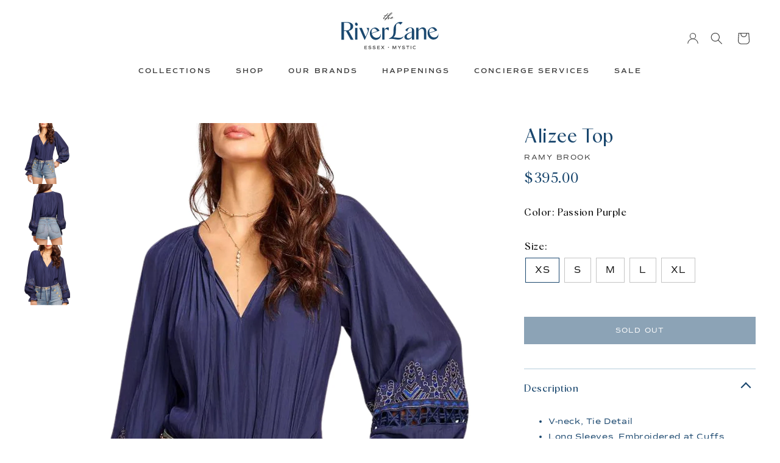

--- FILE ---
content_type: text/html; charset=utf-8
request_url: https://theriverlane.com/products/alizee-top
body_size: 21323
content:
<!DOCTYPE html>
<html lang="en">
<head>
  
<!-- Google tag (gtag.js) -->
<script async src="https://www.googletagmanager.com/gtag/js?id=G-ZGRRMWRMKW"></script>
<script>
  window.dataLayer = window.dataLayer || [];
  function gtag(){dataLayer.push(arguments);}
  gtag('js', new Date());

  gtag('config', 'G-ZGRRMWRMKW');
</script>
  
    <meta charset="utf-8">
    <meta http-equiv="X-UA-Compatible" content="IE=edge">
    <meta name="viewport" content="width=device-width,initial-scale=1">
    <meta name="theme-color" content="#000">
<!-- Google Tag Manager -->
<script>(function(w,d,s,l,i){w[l]=w[l]||[];w[l].push({'gtm.start':
new Date().getTime(),event:'gtm.js'});var f=d.getElementsByTagName(s)[0],
j=d.createElement(s),dl=l!='dataLayer'?'&l='+l:'';j.async=true;j.src=
'https://www.googletagmanager.com/gtm.js?id='+i+dl;f.parentNode.insertBefore(j,f);
})(window,document,'script','dataLayer','GTM-WQZ9SWG');</script>
<!-- End Google Tag Manager -->
  
    <link rel="preconnect" href="https://cdn.shopify.com" crossorigin>

    

    <link rel="preload" href="//theriverlane.com/cdn/shop/t/21/assets/theme.css?v=98330062185808116671751957851" as="style">
    
    <link rel="preload" href="//theriverlane.com/cdn/shop/t/21/assets/theme.js?v=105609883402301620421742694140" as="script">

    <link rel="canonical" href="https://theriverlane.com/products/alizee-top">

    

    <title>
      Alizee Top
 &ndash; The RiverLane</title><meta name="description" content="V-neck, Tie Detail Long Sleeves, Embroidered at Cuffs Pullover Style Designed for a Relaxed Fit Imported  Fabric - 100% Polyester Dry Clean"><link href="//theriverlane.com/cdn/shop/t/21/assets/slick.css?v=98340474046176884051682103130" rel="stylesheet" type="text/css" media="all" />
    <link href="//theriverlane.com/cdn/shop/t/21/assets/theme.css?v=98330062185808116671751957851" rel="stylesheet" type="text/css" media="all" />

    
    
    <script src="//theriverlane.com/cdn/shop/t/21/assets/jquery-3.6.1.min.js?v=125460993922723132401682103133" defer="defer"></script>
    <script src="//theriverlane.com/cdn/shop/t/21/assets/global.js?v=138967679220690932761682103128" defer="defer"></script>
    <script src="//theriverlane.com/cdn/shop/t/21/assets/slick.min.js?v=71779134894361685811682103127" defer="defer"></script>
    <script src="//theriverlane.com/cdn/shop/t/21/assets/theme.js?v=105609883402301620421742694140" defer="defer"></script>

    <script>window.performance && window.performance.mark && window.performance.mark('shopify.content_for_header.start');</script><meta name="facebook-domain-verification" content="ic7i2en4ipzjzpcxf25ceygn49negv">
<meta name="google-site-verification" content="ye_xh7MEyF2l5f86QaAh6BLEFdUqCpubqO7xmGlUHUc">
<meta id="shopify-digital-wallet" name="shopify-digital-wallet" content="/56786780297/digital_wallets/dialog">
<meta name="shopify-checkout-api-token" content="be3dd123e04225f15b849c96228a37ec">
<link rel="alternate" type="application/json+oembed" href="https://theriverlane.com/products/alizee-top.oembed">
<script async="async" src="/checkouts/internal/preloads.js?locale=en-US"></script>
<link rel="preconnect" href="https://shop.app" crossorigin="anonymous">
<script async="async" src="https://shop.app/checkouts/internal/preloads.js?locale=en-US&shop_id=56786780297" crossorigin="anonymous"></script>
<script id="apple-pay-shop-capabilities" type="application/json">{"shopId":56786780297,"countryCode":"US","currencyCode":"USD","merchantCapabilities":["supports3DS"],"merchantId":"gid:\/\/shopify\/Shop\/56786780297","merchantName":"The RiverLane","requiredBillingContactFields":["postalAddress","email"],"requiredShippingContactFields":["postalAddress","email"],"shippingType":"shipping","supportedNetworks":["visa","masterCard","amex","discover","elo","jcb"],"total":{"type":"pending","label":"The RiverLane","amount":"1.00"},"shopifyPaymentsEnabled":true,"supportsSubscriptions":true}</script>
<script id="shopify-features" type="application/json">{"accessToken":"be3dd123e04225f15b849c96228a37ec","betas":["rich-media-storefront-analytics"],"domain":"theriverlane.com","predictiveSearch":true,"shopId":56786780297,"locale":"en"}</script>
<script>var Shopify = Shopify || {};
Shopify.shop = "theriverlane.myshopify.com";
Shopify.locale = "en";
Shopify.currency = {"active":"USD","rate":"1.0"};
Shopify.country = "US";
Shopify.theme = {"name":"Live site - [Apr 21]","id":128356515977,"schema_name":"dawn of riverlane","schema_version":"0.0.0","theme_store_id":null,"role":"main"};
Shopify.theme.handle = "null";
Shopify.theme.style = {"id":null,"handle":null};
Shopify.cdnHost = "theriverlane.com/cdn";
Shopify.routes = Shopify.routes || {};
Shopify.routes.root = "/";</script>
<script type="module">!function(o){(o.Shopify=o.Shopify||{}).modules=!0}(window);</script>
<script>!function(o){function n(){var o=[];function n(){o.push(Array.prototype.slice.apply(arguments))}return n.q=o,n}var t=o.Shopify=o.Shopify||{};t.loadFeatures=n(),t.autoloadFeatures=n()}(window);</script>
<script>
  window.ShopifyPay = window.ShopifyPay || {};
  window.ShopifyPay.apiHost = "shop.app\/pay";
  window.ShopifyPay.redirectState = null;
</script>
<script id="shop-js-analytics" type="application/json">{"pageType":"product"}</script>
<script defer="defer" async type="module" src="//theriverlane.com/cdn/shopifycloud/shop-js/modules/v2/client.init-shop-cart-sync_BN7fPSNr.en.esm.js"></script>
<script defer="defer" async type="module" src="//theriverlane.com/cdn/shopifycloud/shop-js/modules/v2/chunk.common_Cbph3Kss.esm.js"></script>
<script defer="defer" async type="module" src="//theriverlane.com/cdn/shopifycloud/shop-js/modules/v2/chunk.modal_DKumMAJ1.esm.js"></script>
<script type="module">
  await import("//theriverlane.com/cdn/shopifycloud/shop-js/modules/v2/client.init-shop-cart-sync_BN7fPSNr.en.esm.js");
await import("//theriverlane.com/cdn/shopifycloud/shop-js/modules/v2/chunk.common_Cbph3Kss.esm.js");
await import("//theriverlane.com/cdn/shopifycloud/shop-js/modules/v2/chunk.modal_DKumMAJ1.esm.js");

  window.Shopify.SignInWithShop?.initShopCartSync?.({"fedCMEnabled":true,"windoidEnabled":true});

</script>
<script>
  window.Shopify = window.Shopify || {};
  if (!window.Shopify.featureAssets) window.Shopify.featureAssets = {};
  window.Shopify.featureAssets['shop-js'] = {"shop-cart-sync":["modules/v2/client.shop-cart-sync_CJVUk8Jm.en.esm.js","modules/v2/chunk.common_Cbph3Kss.esm.js","modules/v2/chunk.modal_DKumMAJ1.esm.js"],"init-fed-cm":["modules/v2/client.init-fed-cm_7Fvt41F4.en.esm.js","modules/v2/chunk.common_Cbph3Kss.esm.js","modules/v2/chunk.modal_DKumMAJ1.esm.js"],"init-shop-email-lookup-coordinator":["modules/v2/client.init-shop-email-lookup-coordinator_Cc088_bR.en.esm.js","modules/v2/chunk.common_Cbph3Kss.esm.js","modules/v2/chunk.modal_DKumMAJ1.esm.js"],"init-windoid":["modules/v2/client.init-windoid_hPopwJRj.en.esm.js","modules/v2/chunk.common_Cbph3Kss.esm.js","modules/v2/chunk.modal_DKumMAJ1.esm.js"],"shop-button":["modules/v2/client.shop-button_B0jaPSNF.en.esm.js","modules/v2/chunk.common_Cbph3Kss.esm.js","modules/v2/chunk.modal_DKumMAJ1.esm.js"],"shop-cash-offers":["modules/v2/client.shop-cash-offers_DPIskqss.en.esm.js","modules/v2/chunk.common_Cbph3Kss.esm.js","modules/v2/chunk.modal_DKumMAJ1.esm.js"],"shop-toast-manager":["modules/v2/client.shop-toast-manager_CK7RT69O.en.esm.js","modules/v2/chunk.common_Cbph3Kss.esm.js","modules/v2/chunk.modal_DKumMAJ1.esm.js"],"init-shop-cart-sync":["modules/v2/client.init-shop-cart-sync_BN7fPSNr.en.esm.js","modules/v2/chunk.common_Cbph3Kss.esm.js","modules/v2/chunk.modal_DKumMAJ1.esm.js"],"init-customer-accounts-sign-up":["modules/v2/client.init-customer-accounts-sign-up_CfPf4CXf.en.esm.js","modules/v2/client.shop-login-button_DeIztwXF.en.esm.js","modules/v2/chunk.common_Cbph3Kss.esm.js","modules/v2/chunk.modal_DKumMAJ1.esm.js"],"pay-button":["modules/v2/client.pay-button_CgIwFSYN.en.esm.js","modules/v2/chunk.common_Cbph3Kss.esm.js","modules/v2/chunk.modal_DKumMAJ1.esm.js"],"init-customer-accounts":["modules/v2/client.init-customer-accounts_DQ3x16JI.en.esm.js","modules/v2/client.shop-login-button_DeIztwXF.en.esm.js","modules/v2/chunk.common_Cbph3Kss.esm.js","modules/v2/chunk.modal_DKumMAJ1.esm.js"],"avatar":["modules/v2/client.avatar_BTnouDA3.en.esm.js"],"init-shop-for-new-customer-accounts":["modules/v2/client.init-shop-for-new-customer-accounts_CsZy_esa.en.esm.js","modules/v2/client.shop-login-button_DeIztwXF.en.esm.js","modules/v2/chunk.common_Cbph3Kss.esm.js","modules/v2/chunk.modal_DKumMAJ1.esm.js"],"shop-follow-button":["modules/v2/client.shop-follow-button_BRMJjgGd.en.esm.js","modules/v2/chunk.common_Cbph3Kss.esm.js","modules/v2/chunk.modal_DKumMAJ1.esm.js"],"checkout-modal":["modules/v2/client.checkout-modal_B9Drz_yf.en.esm.js","modules/v2/chunk.common_Cbph3Kss.esm.js","modules/v2/chunk.modal_DKumMAJ1.esm.js"],"shop-login-button":["modules/v2/client.shop-login-button_DeIztwXF.en.esm.js","modules/v2/chunk.common_Cbph3Kss.esm.js","modules/v2/chunk.modal_DKumMAJ1.esm.js"],"lead-capture":["modules/v2/client.lead-capture_DXYzFM3R.en.esm.js","modules/v2/chunk.common_Cbph3Kss.esm.js","modules/v2/chunk.modal_DKumMAJ1.esm.js"],"shop-login":["modules/v2/client.shop-login_CA5pJqmO.en.esm.js","modules/v2/chunk.common_Cbph3Kss.esm.js","modules/v2/chunk.modal_DKumMAJ1.esm.js"],"payment-terms":["modules/v2/client.payment-terms_BxzfvcZJ.en.esm.js","modules/v2/chunk.common_Cbph3Kss.esm.js","modules/v2/chunk.modal_DKumMAJ1.esm.js"]};
</script>
<script>(function() {
  var isLoaded = false;
  function asyncLoad() {
    if (isLoaded) return;
    isLoaded = true;
    var urls = ["https:\/\/chimpstatic.com\/mcjs-connected\/js\/users\/4adf8820b10e667f03cb4a76e\/95d6f293d7b73148ec41bfcd5.js?shop=theriverlane.myshopify.com","https:\/\/a.mailmunch.co\/widgets\/site-1027413-67b1a0a2adb7291b56c74769cf454e4fe1d590e9.js?shop=theriverlane.myshopify.com","https:\/\/cdn.nfcube.com\/instafeed-07c50d60455beee930e7e08ff02d8108.js?shop=theriverlane.myshopify.com","https:\/\/a.mailmunch.co\/widgets\/site-1027413-67b1a0a2adb7291b56c74769cf454e4fe1d590e9.js?shop=theriverlane.myshopify.com"];
    for (var i = 0; i < urls.length; i++) {
      var s = document.createElement('script');
      s.type = 'text/javascript';
      s.async = true;
      s.src = urls[i];
      var x = document.getElementsByTagName('script')[0];
      x.parentNode.insertBefore(s, x);
    }
  };
  if(window.attachEvent) {
    window.attachEvent('onload', asyncLoad);
  } else {
    window.addEventListener('load', asyncLoad, false);
  }
})();</script>
<script id="__st">var __st={"a":56786780297,"offset":-18000,"reqid":"97d706b3-7470-44c7-b696-c3ff0666da6d-1770093261","pageurl":"theriverlane.com\/products\/alizee-top","u":"a9de4cf12c35","p":"product","rtyp":"product","rid":7170680651913};</script>
<script>window.ShopifyPaypalV4VisibilityTracking = true;</script>
<script id="captcha-bootstrap">!function(){'use strict';const t='contact',e='account',n='new_comment',o=[[t,t],['blogs',n],['comments',n],[t,'customer']],c=[[e,'customer_login'],[e,'guest_login'],[e,'recover_customer_password'],[e,'create_customer']],r=t=>t.map((([t,e])=>`form[action*='/${t}']:not([data-nocaptcha='true']) input[name='form_type'][value='${e}']`)).join(','),a=t=>()=>t?[...document.querySelectorAll(t)].map((t=>t.form)):[];function s(){const t=[...o],e=r(t);return a(e)}const i='password',u='form_key',d=['recaptcha-v3-token','g-recaptcha-response','h-captcha-response',i],f=()=>{try{return window.sessionStorage}catch{return}},m='__shopify_v',_=t=>t.elements[u];function p(t,e,n=!1){try{const o=window.sessionStorage,c=JSON.parse(o.getItem(e)),{data:r}=function(t){const{data:e,action:n}=t;return t[m]||n?{data:e,action:n}:{data:t,action:n}}(c);for(const[e,n]of Object.entries(r))t.elements[e]&&(t.elements[e].value=n);n&&o.removeItem(e)}catch(o){console.error('form repopulation failed',{error:o})}}const l='form_type',E='cptcha';function T(t){t.dataset[E]=!0}const w=window,h=w.document,L='Shopify',v='ce_forms',y='captcha';let A=!1;((t,e)=>{const n=(g='f06e6c50-85a8-45c8-87d0-21a2b65856fe',I='https://cdn.shopify.com/shopifycloud/storefront-forms-hcaptcha/ce_storefront_forms_captcha_hcaptcha.v1.5.2.iife.js',D={infoText:'Protected by hCaptcha',privacyText:'Privacy',termsText:'Terms'},(t,e,n)=>{const o=w[L][v],c=o.bindForm;if(c)return c(t,g,e,D).then(n);var r;o.q.push([[t,g,e,D],n]),r=I,A||(h.body.append(Object.assign(h.createElement('script'),{id:'captcha-provider',async:!0,src:r})),A=!0)});var g,I,D;w[L]=w[L]||{},w[L][v]=w[L][v]||{},w[L][v].q=[],w[L][y]=w[L][y]||{},w[L][y].protect=function(t,e){n(t,void 0,e),T(t)},Object.freeze(w[L][y]),function(t,e,n,w,h,L){const[v,y,A,g]=function(t,e,n){const i=e?o:[],u=t?c:[],d=[...i,...u],f=r(d),m=r(i),_=r(d.filter((([t,e])=>n.includes(e))));return[a(f),a(m),a(_),s()]}(w,h,L),I=t=>{const e=t.target;return e instanceof HTMLFormElement?e:e&&e.form},D=t=>v().includes(t);t.addEventListener('submit',(t=>{const e=I(t);if(!e)return;const n=D(e)&&!e.dataset.hcaptchaBound&&!e.dataset.recaptchaBound,o=_(e),c=g().includes(e)&&(!o||!o.value);(n||c)&&t.preventDefault(),c&&!n&&(function(t){try{if(!f())return;!function(t){const e=f();if(!e)return;const n=_(t);if(!n)return;const o=n.value;o&&e.removeItem(o)}(t);const e=Array.from(Array(32),(()=>Math.random().toString(36)[2])).join('');!function(t,e){_(t)||t.append(Object.assign(document.createElement('input'),{type:'hidden',name:u})),t.elements[u].value=e}(t,e),function(t,e){const n=f();if(!n)return;const o=[...t.querySelectorAll(`input[type='${i}']`)].map((({name:t})=>t)),c=[...d,...o],r={};for(const[a,s]of new FormData(t).entries())c.includes(a)||(r[a]=s);n.setItem(e,JSON.stringify({[m]:1,action:t.action,data:r}))}(t,e)}catch(e){console.error('failed to persist form',e)}}(e),e.submit())}));const S=(t,e)=>{t&&!t.dataset[E]&&(n(t,e.some((e=>e===t))),T(t))};for(const o of['focusin','change'])t.addEventListener(o,(t=>{const e=I(t);D(e)&&S(e,y())}));const B=e.get('form_key'),M=e.get(l),P=B&&M;t.addEventListener('DOMContentLoaded',(()=>{const t=y();if(P)for(const e of t)e.elements[l].value===M&&p(e,B);[...new Set([...A(),...v().filter((t=>'true'===t.dataset.shopifyCaptcha))])].forEach((e=>S(e,t)))}))}(h,new URLSearchParams(w.location.search),n,t,e,['guest_login'])})(!0,!0)}();</script>
<script integrity="sha256-4kQ18oKyAcykRKYeNunJcIwy7WH5gtpwJnB7kiuLZ1E=" data-source-attribution="shopify.loadfeatures" defer="defer" src="//theriverlane.com/cdn/shopifycloud/storefront/assets/storefront/load_feature-a0a9edcb.js" crossorigin="anonymous"></script>
<script crossorigin="anonymous" defer="defer" src="//theriverlane.com/cdn/shopifycloud/storefront/assets/shopify_pay/storefront-65b4c6d7.js?v=20250812"></script>
<script data-source-attribution="shopify.dynamic_checkout.dynamic.init">var Shopify=Shopify||{};Shopify.PaymentButton=Shopify.PaymentButton||{isStorefrontPortableWallets:!0,init:function(){window.Shopify.PaymentButton.init=function(){};var t=document.createElement("script");t.src="https://theriverlane.com/cdn/shopifycloud/portable-wallets/latest/portable-wallets.en.js",t.type="module",document.head.appendChild(t)}};
</script>
<script data-source-attribution="shopify.dynamic_checkout.buyer_consent">
  function portableWalletsHideBuyerConsent(e){var t=document.getElementById("shopify-buyer-consent"),n=document.getElementById("shopify-subscription-policy-button");t&&n&&(t.classList.add("hidden"),t.setAttribute("aria-hidden","true"),n.removeEventListener("click",e))}function portableWalletsShowBuyerConsent(e){var t=document.getElementById("shopify-buyer-consent"),n=document.getElementById("shopify-subscription-policy-button");t&&n&&(t.classList.remove("hidden"),t.removeAttribute("aria-hidden"),n.addEventListener("click",e))}window.Shopify?.PaymentButton&&(window.Shopify.PaymentButton.hideBuyerConsent=portableWalletsHideBuyerConsent,window.Shopify.PaymentButton.showBuyerConsent=portableWalletsShowBuyerConsent);
</script>
<script data-source-attribution="shopify.dynamic_checkout.cart.bootstrap">document.addEventListener("DOMContentLoaded",(function(){function t(){return document.querySelector("shopify-accelerated-checkout-cart, shopify-accelerated-checkout")}if(t())Shopify.PaymentButton.init();else{new MutationObserver((function(e,n){t()&&(Shopify.PaymentButton.init(),n.disconnect())})).observe(document.body,{childList:!0,subtree:!0})}}));
</script>
<link id="shopify-accelerated-checkout-styles" rel="stylesheet" media="screen" href="https://theriverlane.com/cdn/shopifycloud/portable-wallets/latest/accelerated-checkout-backwards-compat.css" crossorigin="anonymous">
<style id="shopify-accelerated-checkout-cart">
        #shopify-buyer-consent {
  margin-top: 1em;
  display: inline-block;
  width: 100%;
}

#shopify-buyer-consent.hidden {
  display: none;
}

#shopify-subscription-policy-button {
  background: none;
  border: none;
  padding: 0;
  text-decoration: underline;
  font-size: inherit;
  cursor: pointer;
}

#shopify-subscription-policy-button::before {
  box-shadow: none;
}

      </style>
<script id="sections-script" data-sections="header" defer="defer" src="//theriverlane.com/cdn/shop/t/21/compiled_assets/scripts.js?v=5627"></script>
<script>window.performance && window.performance.mark && window.performance.mark('shopify.content_for_header.end');</script>


    <style data-shopify>
      @font-face {
  font-family: Assistant;
  font-weight: 400;
  font-style: normal;
  font-display: swap;
  src: url("//theriverlane.com/cdn/fonts/assistant/assistant_n4.9120912a469cad1cc292572851508ca49d12e768.woff2") format("woff2"),
       url("//theriverlane.com/cdn/fonts/assistant/assistant_n4.6e9875ce64e0fefcd3f4446b7ec9036b3ddd2985.woff") format("woff");
}

      @font-face {
  font-family: Assistant;
  font-weight: 700;
  font-style: normal;
  font-display: swap;
  src: url("//theriverlane.com/cdn/fonts/assistant/assistant_n7.bf44452348ec8b8efa3aa3068825305886b1c83c.woff2") format("woff2"),
       url("//theriverlane.com/cdn/fonts/assistant/assistant_n7.0c887fee83f6b3bda822f1150b912c72da0f7b64.woff") format("woff");
}

      
      
      @font-face {
  font-family: Assistant;
  font-weight: 400;
  font-style: normal;
  font-display: swap;
  src: url("//theriverlane.com/cdn/fonts/assistant/assistant_n4.9120912a469cad1cc292572851508ca49d12e768.woff2") format("woff2"),
       url("//theriverlane.com/cdn/fonts/assistant/assistant_n4.6e9875ce64e0fefcd3f4446b7ec9036b3ddd2985.woff") format("woff");
}


      :root {
        --font-body-family: Assistant, sans-serif;
        --font-body-style: normal;
        --font-body-weight: 400;
        --font-body-weight-bold: 700;

        --font-heading-family: Assistant, sans-serif;
        --font-heading-style: normal;
        --font-heading-weight: 400;

        --font-body-scale: 1.0;
        --font-heading-scale: 1.0;

        --card-image-padding: 0.0rem;
        --card-corner-radius: 0.0rem;
        --card-text-alignment: ;
        --card-border-width: 0.0rem;
        --card-border-opacity: 0.0;
        --card-shadow-opacity: 0.0;
        --card-shadow-horizontal-offset: 0.0rem;
        --card-shadow-vertical-offset: 0.0rem;
        --card-shadow-blur-radius: 0.0rem;

        --color-base-text: 18, 18, 18;
        --color-shadow: 18, 18, 18;
        --color-base-background-1: 255, 255, 255;
        --color-base-background-2: 243, 243, 243;
        --color-base-solid-button-labels: 255, 255, 255;
        --color-base-outline-button-labels: 18, 18, 18;
        --color-base-accent-1: 18, 18, 18;
        --color-base-accent-2: 51, 79, 180;
        --payment-terms-background-color: #FFFFFF;

        --gradient-base-background-1: #FFFFFF;
        --gradient-base-background-2: #F3F3F3;
        --gradient-base-accent-1: #121212;
        --gradient-base-accent-2: #334FB4;

        --media-padding: px;
        --media-border-opacity: 0.05;
        --media-border-width: 1px;
        --media-radius: 0px;
        --media-shadow-opacity: 0.0;
        --media-shadow-horizontal-offset: 0px;
        --media-shadow-vertical-offset: 0px;
        --media-shadow-blur-radius: 0px;
        --media-shadow-visible: 0;

        --page-width: 120rem;
        --page-width-margin: 0rem;

        --product-card-image-padding: 0.0rem;
        --product-card-corner-radius: 0.0rem;
        --product-card-text-alignment: ;
        --product-card-border-width: 0.0rem;
        --product-card-border-opacity: 0.0;
        --product-card-shadow-opacity: 0.0;
        --product-card-shadow-visible: 0;
        --product-card-shadow-horizontal-offset: 0.0rem;
        --product-card-shadow-vertical-offset: 0.0rem;
        --product-card-shadow-blur-radius: 0.0rem;

        --collection-card-image-padding: 0.0rem;
        --collection-card-corner-radius: 0.0rem;
        --collection-card-text-alignment: ;
        --collection-card-border-width: 0.0rem;
        --collection-card-border-opacity: 0.0;
        --collection-card-shadow-opacity: 0.0;
        --collection-card-shadow-visible: 0;
        --collection-card-shadow-horizontal-offset: 0.0rem;
        --collection-card-shadow-vertical-offset: 0.0rem;
        --collection-card-shadow-blur-radius: 0.0rem;

        --blog-card-image-padding: 0.0rem;
        --blog-card-corner-radius: 0.0rem;
        --blog-card-text-alignment: ;
        --blog-card-border-width: 0.0rem;
        --blog-card-border-opacity: 0.0;
        --blog-card-shadow-opacity: 0.0;
        --blog-card-shadow-visible: 0;
        --blog-card-shadow-horizontal-offset: 0.0rem;
        --blog-card-shadow-vertical-offset: 0.0rem;
        --blog-card-shadow-blur-radius: 0.0rem;

        --badge-corner-radius: 0.0rem;

        --popup-border-width: 1px;
        --popup-border-opacity: 0.1;
        --popup-corner-radius: 0px;
        --popup-shadow-opacity: 0.0;
        --popup-shadow-horizontal-offset: 0px;
        --popup-shadow-vertical-offset: 0px;
        --popup-shadow-blur-radius: 0px;

        --drawer-border-width: 1px;
        --drawer-border-opacity: 0.1;
        --drawer-shadow-opacity: 0;
        --drawer-shadow-horizontal-offset: 0px;
        --drawer-shadow-vertical-offset: 0px;
        --drawer-shadow-blur-radius: 0px;

        --spacing-sections-desktop: 0px;
        --spacing-sections-mobile: 0px;

        --grid-desktop-vertical-spacing: 8px;
        --grid-desktop-horizontal-spacing: 8px;
        --grid-mobile-vertical-spacing: 4px;
        --grid-mobile-horizontal-spacing: 4px;

        --text-boxes-border-opacity: 0.0;
        --text-boxes-border-width: 0px;
        --text-boxes-radius: 0px;
        --text-boxes-shadow-opacity: 0.0;
        --text-boxes-shadow-visible: 0;
        --text-boxes-shadow-horizontal-offset: 0px;
        --text-boxes-shadow-vertical-offset: 0px;
        --text-boxes-shadow-blur-radius: 0px;

        --buttons-radius: 0px;
        --buttons-radius-outset: 0px;
        --buttons-border-width: 1px;
        --buttons-border-opacity: 1.0;
        --buttons-shadow-opacity: 0.0;
        --buttons-shadow-visible: 0;
        --buttons-shadow-horizontal-offset: 0px;
        --buttons-shadow-vertical-offset: 0px;
        --buttons-shadow-blur-radius: 0px;
        --buttons-border-offset: 0px;

        --inputs-radius: 0px;
        --inputs-border-width: 1px;
        --inputs-border-opacity: 0.55;
        --inputs-shadow-opacity: 0.0;
        --inputs-shadow-horizontal-offset: 0px;
        --inputs-margin-offset: 0px;
        --inputs-shadow-vertical-offset: 0px;
        --inputs-shadow-blur-radius: 0px;
        --inputs-radius-outset: 0px;

        --variant-pills-radius: px;
        --variant-pills-border-width: px;
        --variant-pills-border-opacity: 0.0;
        --variant-pills-shadow-opacity: 0.0;
        --variant-pills-shadow-horizontal-offset: px;
        --variant-pills-shadow-vertical-offset: px;
        --variant-pills-shadow-blur-radius: px;
      }

      *,
      *::before,
      *::after {
        box-sizing: inherit;
      }

      html {
        box-sizing: border-box;
        font-size: calc(var(--font-body-scale) * 62.5%);
        height: 100%;
      }

      body {
        display: grid;
        grid-template-rows: auto auto 1fr auto;
        grid-template-columns: 100%;
        min-height: 100%;
        margin: 0;
        font-size: 1.5rem;
        letter-spacing: 0.06rem;
        line-height: calc(1 + 0.8 / var(--font-body-scale));
      }
      
<!-- Google Tag Manager (noscript) -->
<noscript><iframe src="https://www.googletagmanager.com/ns.html?id=GTM-WQZ9SWG"
height="0" width="0" style="display:none;visibility:hidden"></iframe></noscript>
<!-- End Google Tag Manager (noscript) -->
      
      @media screen and (min-width: 750px) {
        body {
          font-size: 1.6rem;
        }
      }
    </style>

    <link href="//theriverlane.com/cdn/shop/t/21/assets/base.css?v=178215975427592135841682103633" rel="stylesheet" type="text/css" media="all" />
<link rel="stylesheet" href="//theriverlane.com/cdn/shop/t/21/assets/component-predictive-search.css?v=165644661289088488651682103128" media="print" onload="this.media='all'"><script>document.documentElement.className = document.documentElement.className.replace('no-js', 'js');
    if (Shopify.designMode) {
      document.documentElement.classList.add('shopify-design-mode');
    }
    </script>
    <script src="https://ajax.googleapis.com/ajax/libs/jquery/3.6.3/jquery.min.js"></script>
<meta property="og:image" content="https://cdn.shopify.com/s/files/1/0567/8678/0297/products/d5d8f161Untitled_20design_20-_202023-03-13T130142.433.png?v=1678809051" />
<meta property="og:image:secure_url" content="https://cdn.shopify.com/s/files/1/0567/8678/0297/products/d5d8f161Untitled_20design_20-_202023-03-13T130142.433.png?v=1678809051" />
<meta property="og:image:width" content="1200" />
<meta property="og:image:height" content="1600" />
<link href="https://monorail-edge.shopifysvc.com" rel="dns-prefetch">
<script>(function(){if ("sendBeacon" in navigator && "performance" in window) {try {var session_token_from_headers = performance.getEntriesByType('navigation')[0].serverTiming.find(x => x.name == '_s').description;} catch {var session_token_from_headers = undefined;}var session_cookie_matches = document.cookie.match(/_shopify_s=([^;]*)/);var session_token_from_cookie = session_cookie_matches && session_cookie_matches.length === 2 ? session_cookie_matches[1] : "";var session_token = session_token_from_headers || session_token_from_cookie || "";function handle_abandonment_event(e) {var entries = performance.getEntries().filter(function(entry) {return /monorail-edge.shopifysvc.com/.test(entry.name);});if (!window.abandonment_tracked && entries.length === 0) {window.abandonment_tracked = true;var currentMs = Date.now();var navigation_start = performance.timing.navigationStart;var payload = {shop_id: 56786780297,url: window.location.href,navigation_start,duration: currentMs - navigation_start,session_token,page_type: "product"};window.navigator.sendBeacon("https://monorail-edge.shopifysvc.com/v1/produce", JSON.stringify({schema_id: "online_store_buyer_site_abandonment/1.1",payload: payload,metadata: {event_created_at_ms: currentMs,event_sent_at_ms: currentMs}}));}}window.addEventListener('pagehide', handle_abandonment_event);}}());</script>
<script id="web-pixels-manager-setup">(function e(e,d,r,n,o){if(void 0===o&&(o={}),!Boolean(null===(a=null===(i=window.Shopify)||void 0===i?void 0:i.analytics)||void 0===a?void 0:a.replayQueue)){var i,a;window.Shopify=window.Shopify||{};var t=window.Shopify;t.analytics=t.analytics||{};var s=t.analytics;s.replayQueue=[],s.publish=function(e,d,r){return s.replayQueue.push([e,d,r]),!0};try{self.performance.mark("wpm:start")}catch(e){}var l=function(){var e={modern:/Edge?\/(1{2}[4-9]|1[2-9]\d|[2-9]\d{2}|\d{4,})\.\d+(\.\d+|)|Firefox\/(1{2}[4-9]|1[2-9]\d|[2-9]\d{2}|\d{4,})\.\d+(\.\d+|)|Chrom(ium|e)\/(9{2}|\d{3,})\.\d+(\.\d+|)|(Maci|X1{2}).+ Version\/(15\.\d+|(1[6-9]|[2-9]\d|\d{3,})\.\d+)([,.]\d+|)( \(\w+\)|)( Mobile\/\w+|) Safari\/|Chrome.+OPR\/(9{2}|\d{3,})\.\d+\.\d+|(CPU[ +]OS|iPhone[ +]OS|CPU[ +]iPhone|CPU IPhone OS|CPU iPad OS)[ +]+(15[._]\d+|(1[6-9]|[2-9]\d|\d{3,})[._]\d+)([._]\d+|)|Android:?[ /-](13[3-9]|1[4-9]\d|[2-9]\d{2}|\d{4,})(\.\d+|)(\.\d+|)|Android.+Firefox\/(13[5-9]|1[4-9]\d|[2-9]\d{2}|\d{4,})\.\d+(\.\d+|)|Android.+Chrom(ium|e)\/(13[3-9]|1[4-9]\d|[2-9]\d{2}|\d{4,})\.\d+(\.\d+|)|SamsungBrowser\/([2-9]\d|\d{3,})\.\d+/,legacy:/Edge?\/(1[6-9]|[2-9]\d|\d{3,})\.\d+(\.\d+|)|Firefox\/(5[4-9]|[6-9]\d|\d{3,})\.\d+(\.\d+|)|Chrom(ium|e)\/(5[1-9]|[6-9]\d|\d{3,})\.\d+(\.\d+|)([\d.]+$|.*Safari\/(?![\d.]+ Edge\/[\d.]+$))|(Maci|X1{2}).+ Version\/(10\.\d+|(1[1-9]|[2-9]\d|\d{3,})\.\d+)([,.]\d+|)( \(\w+\)|)( Mobile\/\w+|) Safari\/|Chrome.+OPR\/(3[89]|[4-9]\d|\d{3,})\.\d+\.\d+|(CPU[ +]OS|iPhone[ +]OS|CPU[ +]iPhone|CPU IPhone OS|CPU iPad OS)[ +]+(10[._]\d+|(1[1-9]|[2-9]\d|\d{3,})[._]\d+)([._]\d+|)|Android:?[ /-](13[3-9]|1[4-9]\d|[2-9]\d{2}|\d{4,})(\.\d+|)(\.\d+|)|Mobile Safari.+OPR\/([89]\d|\d{3,})\.\d+\.\d+|Android.+Firefox\/(13[5-9]|1[4-9]\d|[2-9]\d{2}|\d{4,})\.\d+(\.\d+|)|Android.+Chrom(ium|e)\/(13[3-9]|1[4-9]\d|[2-9]\d{2}|\d{4,})\.\d+(\.\d+|)|Android.+(UC? ?Browser|UCWEB|U3)[ /]?(15\.([5-9]|\d{2,})|(1[6-9]|[2-9]\d|\d{3,})\.\d+)\.\d+|SamsungBrowser\/(5\.\d+|([6-9]|\d{2,})\.\d+)|Android.+MQ{2}Browser\/(14(\.(9|\d{2,})|)|(1[5-9]|[2-9]\d|\d{3,})(\.\d+|))(\.\d+|)|K[Aa][Ii]OS\/(3\.\d+|([4-9]|\d{2,})\.\d+)(\.\d+|)/},d=e.modern,r=e.legacy,n=navigator.userAgent;return n.match(d)?"modern":n.match(r)?"legacy":"unknown"}(),u="modern"===l?"modern":"legacy",c=(null!=n?n:{modern:"",legacy:""})[u],f=function(e){return[e.baseUrl,"/wpm","/b",e.hashVersion,"modern"===e.buildTarget?"m":"l",".js"].join("")}({baseUrl:d,hashVersion:r,buildTarget:u}),m=function(e){var d=e.version,r=e.bundleTarget,n=e.surface,o=e.pageUrl,i=e.monorailEndpoint;return{emit:function(e){var a=e.status,t=e.errorMsg,s=(new Date).getTime(),l=JSON.stringify({metadata:{event_sent_at_ms:s},events:[{schema_id:"web_pixels_manager_load/3.1",payload:{version:d,bundle_target:r,page_url:o,status:a,surface:n,error_msg:t},metadata:{event_created_at_ms:s}}]});if(!i)return console&&console.warn&&console.warn("[Web Pixels Manager] No Monorail endpoint provided, skipping logging."),!1;try{return self.navigator.sendBeacon.bind(self.navigator)(i,l)}catch(e){}var u=new XMLHttpRequest;try{return u.open("POST",i,!0),u.setRequestHeader("Content-Type","text/plain"),u.send(l),!0}catch(e){return console&&console.warn&&console.warn("[Web Pixels Manager] Got an unhandled error while logging to Monorail."),!1}}}}({version:r,bundleTarget:l,surface:e.surface,pageUrl:self.location.href,monorailEndpoint:e.monorailEndpoint});try{o.browserTarget=l,function(e){var d=e.src,r=e.async,n=void 0===r||r,o=e.onload,i=e.onerror,a=e.sri,t=e.scriptDataAttributes,s=void 0===t?{}:t,l=document.createElement("script"),u=document.querySelector("head"),c=document.querySelector("body");if(l.async=n,l.src=d,a&&(l.integrity=a,l.crossOrigin="anonymous"),s)for(var f in s)if(Object.prototype.hasOwnProperty.call(s,f))try{l.dataset[f]=s[f]}catch(e){}if(o&&l.addEventListener("load",o),i&&l.addEventListener("error",i),u)u.appendChild(l);else{if(!c)throw new Error("Did not find a head or body element to append the script");c.appendChild(l)}}({src:f,async:!0,onload:function(){if(!function(){var e,d;return Boolean(null===(d=null===(e=window.Shopify)||void 0===e?void 0:e.analytics)||void 0===d?void 0:d.initialized)}()){var d=window.webPixelsManager.init(e)||void 0;if(d){var r=window.Shopify.analytics;r.replayQueue.forEach((function(e){var r=e[0],n=e[1],o=e[2];d.publishCustomEvent(r,n,o)})),r.replayQueue=[],r.publish=d.publishCustomEvent,r.visitor=d.visitor,r.initialized=!0}}},onerror:function(){return m.emit({status:"failed",errorMsg:"".concat(f," has failed to load")})},sri:function(e){var d=/^sha384-[A-Za-z0-9+/=]+$/;return"string"==typeof e&&d.test(e)}(c)?c:"",scriptDataAttributes:o}),m.emit({status:"loading"})}catch(e){m.emit({status:"failed",errorMsg:(null==e?void 0:e.message)||"Unknown error"})}}})({shopId: 56786780297,storefrontBaseUrl: "https://theriverlane.com",extensionsBaseUrl: "https://extensions.shopifycdn.com/cdn/shopifycloud/web-pixels-manager",monorailEndpoint: "https://monorail-edge.shopifysvc.com/unstable/produce_batch",surface: "storefront-renderer",enabledBetaFlags: ["2dca8a86"],webPixelsConfigList: [{"id":"659816585","configuration":"{\"config\":\"{\\\"pixel_id\\\":\\\"G-ZGRRMWRMKW\\\",\\\"target_country\\\":\\\"US\\\",\\\"gtag_events\\\":[{\\\"type\\\":\\\"search\\\",\\\"action_label\\\":\\\"G-ZGRRMWRMKW\\\"},{\\\"type\\\":\\\"begin_checkout\\\",\\\"action_label\\\":\\\"G-ZGRRMWRMKW\\\"},{\\\"type\\\":\\\"view_item\\\",\\\"action_label\\\":[\\\"G-ZGRRMWRMKW\\\",\\\"MC-65CJ5W9TRT\\\"]},{\\\"type\\\":\\\"purchase\\\",\\\"action_label\\\":[\\\"G-ZGRRMWRMKW\\\",\\\"MC-65CJ5W9TRT\\\"]},{\\\"type\\\":\\\"page_view\\\",\\\"action_label\\\":[\\\"G-ZGRRMWRMKW\\\",\\\"MC-65CJ5W9TRT\\\"]},{\\\"type\\\":\\\"add_payment_info\\\",\\\"action_label\\\":\\\"G-ZGRRMWRMKW\\\"},{\\\"type\\\":\\\"add_to_cart\\\",\\\"action_label\\\":\\\"G-ZGRRMWRMKW\\\"}],\\\"enable_monitoring_mode\\\":false}\"}","eventPayloadVersion":"v1","runtimeContext":"OPEN","scriptVersion":"b2a88bafab3e21179ed38636efcd8a93","type":"APP","apiClientId":1780363,"privacyPurposes":[],"dataSharingAdjustments":{"protectedCustomerApprovalScopes":["read_customer_address","read_customer_email","read_customer_name","read_customer_personal_data","read_customer_phone"]}},{"id":"224133257","configuration":"{\"pixel_id\":\"815977806208498\",\"pixel_type\":\"facebook_pixel\",\"metaapp_system_user_token\":\"-\"}","eventPayloadVersion":"v1","runtimeContext":"OPEN","scriptVersion":"ca16bc87fe92b6042fbaa3acc2fbdaa6","type":"APP","apiClientId":2329312,"privacyPurposes":["ANALYTICS","MARKETING","SALE_OF_DATA"],"dataSharingAdjustments":{"protectedCustomerApprovalScopes":["read_customer_address","read_customer_email","read_customer_name","read_customer_personal_data","read_customer_phone"]}},{"id":"shopify-app-pixel","configuration":"{}","eventPayloadVersion":"v1","runtimeContext":"STRICT","scriptVersion":"0450","apiClientId":"shopify-pixel","type":"APP","privacyPurposes":["ANALYTICS","MARKETING"]},{"id":"shopify-custom-pixel","eventPayloadVersion":"v1","runtimeContext":"LAX","scriptVersion":"0450","apiClientId":"shopify-pixel","type":"CUSTOM","privacyPurposes":["ANALYTICS","MARKETING"]}],isMerchantRequest: false,initData: {"shop":{"name":"The RiverLane","paymentSettings":{"currencyCode":"USD"},"myshopifyDomain":"theriverlane.myshopify.com","countryCode":"US","storefrontUrl":"https:\/\/theriverlane.com"},"customer":null,"cart":null,"checkout":null,"productVariants":[{"price":{"amount":395.0,"currencyCode":"USD"},"product":{"title":"Alizee Top","vendor":"Ramy Brook","id":"7170680651913","untranslatedTitle":"Alizee Top","url":"\/products\/alizee-top","type":"Tops"},"id":"41184356302985","image":{"src":"\/\/theriverlane.com\/cdn\/shop\/products\/d5d8f161Untitled_20design_20-_202023-03-13T130142.433.png?v=1678809051"},"sku":"108269","title":"Passion Purple \/ XS","untranslatedTitle":"Passion Purple \/ XS"},{"price":{"amount":395.0,"currencyCode":"USD"},"product":{"title":"Alizee Top","vendor":"Ramy Brook","id":"7170680651913","untranslatedTitle":"Alizee Top","url":"\/products\/alizee-top","type":"Tops"},"id":"41184356335753","image":{"src":"\/\/theriverlane.com\/cdn\/shop\/products\/d5d8f161Untitled_20design_20-_202023-03-13T130142.433.png?v=1678809051"},"sku":"108270","title":"Passion Purple \/ S","untranslatedTitle":"Passion Purple \/ S"},{"price":{"amount":395.0,"currencyCode":"USD"},"product":{"title":"Alizee Top","vendor":"Ramy Brook","id":"7170680651913","untranslatedTitle":"Alizee Top","url":"\/products\/alizee-top","type":"Tops"},"id":"41184356368521","image":{"src":"\/\/theriverlane.com\/cdn\/shop\/products\/d5d8f161Untitled_20design_20-_202023-03-13T130142.433.png?v=1678809051"},"sku":"108271","title":"Passion Purple \/ M","untranslatedTitle":"Passion Purple \/ M"},{"price":{"amount":395.0,"currencyCode":"USD"},"product":{"title":"Alizee Top","vendor":"Ramy Brook","id":"7170680651913","untranslatedTitle":"Alizee Top","url":"\/products\/alizee-top","type":"Tops"},"id":"41184356401289","image":{"src":"\/\/theriverlane.com\/cdn\/shop\/products\/d5d8f161Untitled_20design_20-_202023-03-13T130142.433.png?v=1678809051"},"sku":"108272","title":"Passion Purple \/ L","untranslatedTitle":"Passion Purple \/ L"},{"price":{"amount":395.0,"currencyCode":"USD"},"product":{"title":"Alizee Top","vendor":"Ramy Brook","id":"7170680651913","untranslatedTitle":"Alizee Top","url":"\/products\/alizee-top","type":"Tops"},"id":"41184356434057","image":{"src":"\/\/theriverlane.com\/cdn\/shop\/products\/d5d8f161Untitled_20design_20-_202023-03-13T130142.433.png?v=1678809051"},"sku":"108273","title":"Passion Purple \/ XL","untranslatedTitle":"Passion Purple \/ XL"}],"purchasingCompany":null},},"https://theriverlane.com/cdn","3918e4e0wbf3ac3cepc5707306mb02b36c6",{"modern":"","legacy":""},{"shopId":"56786780297","storefrontBaseUrl":"https:\/\/theriverlane.com","extensionBaseUrl":"https:\/\/extensions.shopifycdn.com\/cdn\/shopifycloud\/web-pixels-manager","surface":"storefront-renderer","enabledBetaFlags":"[\"2dca8a86\"]","isMerchantRequest":"false","hashVersion":"3918e4e0wbf3ac3cepc5707306mb02b36c6","publish":"custom","events":"[[\"page_viewed\",{}],[\"product_viewed\",{\"productVariant\":{\"price\":{\"amount\":395.0,\"currencyCode\":\"USD\"},\"product\":{\"title\":\"Alizee Top\",\"vendor\":\"Ramy Brook\",\"id\":\"7170680651913\",\"untranslatedTitle\":\"Alizee Top\",\"url\":\"\/products\/alizee-top\",\"type\":\"Tops\"},\"id\":\"41184356302985\",\"image\":{\"src\":\"\/\/theriverlane.com\/cdn\/shop\/products\/d5d8f161Untitled_20design_20-_202023-03-13T130142.433.png?v=1678809051\"},\"sku\":\"108269\",\"title\":\"Passion Purple \/ XS\",\"untranslatedTitle\":\"Passion Purple \/ XS\"}}]]"});</script><script>
  window.ShopifyAnalytics = window.ShopifyAnalytics || {};
  window.ShopifyAnalytics.meta = window.ShopifyAnalytics.meta || {};
  window.ShopifyAnalytics.meta.currency = 'USD';
  var meta = {"product":{"id":7170680651913,"gid":"gid:\/\/shopify\/Product\/7170680651913","vendor":"Ramy Brook","type":"Tops","handle":"alizee-top","variants":[{"id":41184356302985,"price":39500,"name":"Alizee Top - Passion Purple \/ XS","public_title":"Passion Purple \/ XS","sku":"108269"},{"id":41184356335753,"price":39500,"name":"Alizee Top - Passion Purple \/ S","public_title":"Passion Purple \/ S","sku":"108270"},{"id":41184356368521,"price":39500,"name":"Alizee Top - Passion Purple \/ M","public_title":"Passion Purple \/ M","sku":"108271"},{"id":41184356401289,"price":39500,"name":"Alizee Top - Passion Purple \/ L","public_title":"Passion Purple \/ L","sku":"108272"},{"id":41184356434057,"price":39500,"name":"Alizee Top - Passion Purple \/ XL","public_title":"Passion Purple \/ XL","sku":"108273"}],"remote":false},"page":{"pageType":"product","resourceType":"product","resourceId":7170680651913,"requestId":"97d706b3-7470-44c7-b696-c3ff0666da6d-1770093261"}};
  for (var attr in meta) {
    window.ShopifyAnalytics.meta[attr] = meta[attr];
  }
</script>
<script class="analytics">
  (function () {
    var customDocumentWrite = function(content) {
      var jquery = null;

      if (window.jQuery) {
        jquery = window.jQuery;
      } else if (window.Checkout && window.Checkout.$) {
        jquery = window.Checkout.$;
      }

      if (jquery) {
        jquery('body').append(content);
      }
    };

    var hasLoggedConversion = function(token) {
      if (token) {
        return document.cookie.indexOf('loggedConversion=' + token) !== -1;
      }
      return false;
    }

    var setCookieIfConversion = function(token) {
      if (token) {
        var twoMonthsFromNow = new Date(Date.now());
        twoMonthsFromNow.setMonth(twoMonthsFromNow.getMonth() + 2);

        document.cookie = 'loggedConversion=' + token + '; expires=' + twoMonthsFromNow;
      }
    }

    var trekkie = window.ShopifyAnalytics.lib = window.trekkie = window.trekkie || [];
    if (trekkie.integrations) {
      return;
    }
    trekkie.methods = [
      'identify',
      'page',
      'ready',
      'track',
      'trackForm',
      'trackLink'
    ];
    trekkie.factory = function(method) {
      return function() {
        var args = Array.prototype.slice.call(arguments);
        args.unshift(method);
        trekkie.push(args);
        return trekkie;
      };
    };
    for (var i = 0; i < trekkie.methods.length; i++) {
      var key = trekkie.methods[i];
      trekkie[key] = trekkie.factory(key);
    }
    trekkie.load = function(config) {
      trekkie.config = config || {};
      trekkie.config.initialDocumentCookie = document.cookie;
      var first = document.getElementsByTagName('script')[0];
      var script = document.createElement('script');
      script.type = 'text/javascript';
      script.onerror = function(e) {
        var scriptFallback = document.createElement('script');
        scriptFallback.type = 'text/javascript';
        scriptFallback.onerror = function(error) {
                var Monorail = {
      produce: function produce(monorailDomain, schemaId, payload) {
        var currentMs = new Date().getTime();
        var event = {
          schema_id: schemaId,
          payload: payload,
          metadata: {
            event_created_at_ms: currentMs,
            event_sent_at_ms: currentMs
          }
        };
        return Monorail.sendRequest("https://" + monorailDomain + "/v1/produce", JSON.stringify(event));
      },
      sendRequest: function sendRequest(endpointUrl, payload) {
        // Try the sendBeacon API
        if (window && window.navigator && typeof window.navigator.sendBeacon === 'function' && typeof window.Blob === 'function' && !Monorail.isIos12()) {
          var blobData = new window.Blob([payload], {
            type: 'text/plain'
          });

          if (window.navigator.sendBeacon(endpointUrl, blobData)) {
            return true;
          } // sendBeacon was not successful

        } // XHR beacon

        var xhr = new XMLHttpRequest();

        try {
          xhr.open('POST', endpointUrl);
          xhr.setRequestHeader('Content-Type', 'text/plain');
          xhr.send(payload);
        } catch (e) {
          console.log(e);
        }

        return false;
      },
      isIos12: function isIos12() {
        return window.navigator.userAgent.lastIndexOf('iPhone; CPU iPhone OS 12_') !== -1 || window.navigator.userAgent.lastIndexOf('iPad; CPU OS 12_') !== -1;
      }
    };
    Monorail.produce('monorail-edge.shopifysvc.com',
      'trekkie_storefront_load_errors/1.1',
      {shop_id: 56786780297,
      theme_id: 128356515977,
      app_name: "storefront",
      context_url: window.location.href,
      source_url: "//theriverlane.com/cdn/s/trekkie.storefront.79098466c851f41c92951ae7d219bd75d823e9dd.min.js"});

        };
        scriptFallback.async = true;
        scriptFallback.src = '//theriverlane.com/cdn/s/trekkie.storefront.79098466c851f41c92951ae7d219bd75d823e9dd.min.js';
        first.parentNode.insertBefore(scriptFallback, first);
      };
      script.async = true;
      script.src = '//theriverlane.com/cdn/s/trekkie.storefront.79098466c851f41c92951ae7d219bd75d823e9dd.min.js';
      first.parentNode.insertBefore(script, first);
    };
    trekkie.load(
      {"Trekkie":{"appName":"storefront","development":false,"defaultAttributes":{"shopId":56786780297,"isMerchantRequest":null,"themeId":128356515977,"themeCityHash":"10677745507071567862","contentLanguage":"en","currency":"USD","eventMetadataId":"04fffcd7-3726-4b9a-890f-c60e549674d4"},"isServerSideCookieWritingEnabled":true,"monorailRegion":"shop_domain","enabledBetaFlags":["65f19447","b5387b81"]},"Session Attribution":{},"S2S":{"facebookCapiEnabled":true,"source":"trekkie-storefront-renderer","apiClientId":580111}}
    );

    var loaded = false;
    trekkie.ready(function() {
      if (loaded) return;
      loaded = true;

      window.ShopifyAnalytics.lib = window.trekkie;

      var originalDocumentWrite = document.write;
      document.write = customDocumentWrite;
      try { window.ShopifyAnalytics.merchantGoogleAnalytics.call(this); } catch(error) {};
      document.write = originalDocumentWrite;

      window.ShopifyAnalytics.lib.page(null,{"pageType":"product","resourceType":"product","resourceId":7170680651913,"requestId":"97d706b3-7470-44c7-b696-c3ff0666da6d-1770093261","shopifyEmitted":true});

      var match = window.location.pathname.match(/checkouts\/(.+)\/(thank_you|post_purchase)/)
      var token = match? match[1]: undefined;
      if (!hasLoggedConversion(token)) {
        setCookieIfConversion(token);
        window.ShopifyAnalytics.lib.track("Viewed Product",{"currency":"USD","variantId":41184356302985,"productId":7170680651913,"productGid":"gid:\/\/shopify\/Product\/7170680651913","name":"Alizee Top - Passion Purple \/ XS","price":"395.00","sku":"108269","brand":"Ramy Brook","variant":"Passion Purple \/ XS","category":"Tops","nonInteraction":true,"remote":false},undefined,undefined,{"shopifyEmitted":true});
      window.ShopifyAnalytics.lib.track("monorail:\/\/trekkie_storefront_viewed_product\/1.1",{"currency":"USD","variantId":41184356302985,"productId":7170680651913,"productGid":"gid:\/\/shopify\/Product\/7170680651913","name":"Alizee Top - Passion Purple \/ XS","price":"395.00","sku":"108269","brand":"Ramy Brook","variant":"Passion Purple \/ XS","category":"Tops","nonInteraction":true,"remote":false,"referer":"https:\/\/theriverlane.com\/products\/alizee-top"});
      }
    });


        var eventsListenerScript = document.createElement('script');
        eventsListenerScript.async = true;
        eventsListenerScript.src = "//theriverlane.com/cdn/shopifycloud/storefront/assets/shop_events_listener-3da45d37.js";
        document.getElementsByTagName('head')[0].appendChild(eventsListenerScript);

})();</script>
  <script>
  if (!window.ga || (window.ga && typeof window.ga !== 'function')) {
    window.ga = function ga() {
      (window.ga.q = window.ga.q || []).push(arguments);
      if (window.Shopify && window.Shopify.analytics && typeof window.Shopify.analytics.publish === 'function') {
        window.Shopify.analytics.publish("ga_stub_called", {}, {sendTo: "google_osp_migration"});
      }
      console.error("Shopify's Google Analytics stub called with:", Array.from(arguments), "\nSee https://help.shopify.com/manual/promoting-marketing/pixels/pixel-migration#google for more information.");
    };
    if (window.Shopify && window.Shopify.analytics && typeof window.Shopify.analytics.publish === 'function') {
      window.Shopify.analytics.publish("ga_stub_initialized", {}, {sendTo: "google_osp_migration"});
    }
  }
</script>
<script
  defer
  src="https://theriverlane.com/cdn/shopifycloud/perf-kit/shopify-perf-kit-3.1.0.min.js"
  data-application="storefront-renderer"
  data-shop-id="56786780297"
  data-render-region="gcp-us-central1"
  data-page-type="product"
  data-theme-instance-id="128356515977"
  data-theme-name="dawn of riverlane"
  data-theme-version="0.0.0"
  data-monorail-region="shop_domain"
  data-resource-timing-sampling-rate="10"
  data-shs="true"
  data-shs-beacon="true"
  data-shs-export-with-fetch="true"
  data-shs-logs-sample-rate="1"
  data-shs-beacon-endpoint="https://theriverlane.com/api/collect"
></script>
</head>

<body class="template-product">
    


<script src="//theriverlane.com/cdn/shop/t/21/assets/cart.js?v=81378047227765430671682103133" defer="defer"></script>
<div id="cart-errors" style="display:none;"></div>
<style>
  .drawer {
    visibility: hidden;
  }
</style>

<cart-drawer class="drawer is-empty">
  <div id="CartDrawer" class="cart-drawer">
    <div id="CartDrawer-Overlay"class="cart-drawer__overlay"></div>
    <div class="drawer__inner" role="dialog" aria-modal="true" aria-label="Your cart" tabindex="-1"><div class="drawer__inner-empty">
          <div class="cart-drawer__warnings center">
            <div class="cart-drawer__empty-content">
              <h2 class="cart__empty-text">Your cart is empty</h2>
              <button class="drawer__close" type="button" onclick="this.closest('cart-drawer').close()" aria-label="Close"><svg xmlns="http://www.w3.org/2000/svg" aria-hidden="true" focusable="false" role="presentation" class="icon icon-close" fill="none" viewBox="0 0 18 17">
  <path d="M.865 15.978a.5.5 0 00.707.707l7.433-7.431 7.579 7.282a.501.501 0 00.846-.37.5.5 0 00-.153-.351L9.712 8.546l7.417-7.416a.5.5 0 10-.707-.708L8.991 7.853 1.413.573a.5.5 0 10-.693.72l7.563 7.268-7.418 7.417z" fill="currentColor">
</svg>
</button>
              <a href="/collections/all" class="button">
                Continue shopping
              </a><p class="cart__login-title h3">Have an account?</p>
                <p class="cart__login-paragraph">
                  <a href="/account/login" class="link underlined-link">Log in</a> to check out faster.
                </p></div>
          </div></div><div class="drawer__header">
        <h2 class="drawer__heading">Your cart </h2>
        <button class="drawer__close" type="button" onclick="this.closest('cart-drawer').close()" aria-label="Close"><svg xmlns="http://www.w3.org/2000/svg" aria-hidden="true" focusable="false" role="presentation" class="icon icon-close" fill="none" viewBox="0 0 18 17">
  <path d="M.865 15.978a.5.5 0 00.707.707l7.433-7.431 7.579 7.282a.501.501 0 00.846-.37.5.5 0 00-.153-.351L9.712 8.546l7.417-7.416a.5.5 0 10-.707-.708L8.991 7.853 1.413.573a.5.5 0 10-.693.72l7.563 7.268-7.418 7.417z" fill="currentColor">
</svg>
</button>
      </div>
      <cart-drawer-items class=" is-empty">
        <form action="/cart" id="CartDrawer-Form" class="cart__contents cart-drawer__form" method="post">
          <div id="CartDrawer-CartItems" class="drawer__contents js-contents"><p id="CartDrawer-LiveRegionText" class="visually-hidden" role="status"></p>
            <p id="CartDrawer-LineItemStatus" class="visually-hidden" aria-hidden="true" role="status">Loading...</p>
          </div>
          <div id="CartDrawer-CartErrors" role="alert"></div>
        </form>
      </cart-drawer-items>
      <div class="drawer__footer"><!-- Start blocks-->
        <!-- Subtotals-->

        <div class="cart-drawer__footer" >
    <span style='font-size:11px;width: 99%;display: inline-block;' >Please refer to our returns policy before checkout.</span> 
          <div class="totals" role="status">       
            <h2 class="totals__subtotal">Subtotal</h2>
            <p class="totals__subtotal-value">$0.00 USD</p>
          </div>

          <div></div>

          <small class="tax-note caption-large rte">Taxes and <a href="/policies/shipping-policy">shipping</a> calculated at checkout
</small>
        </div>

        <!-- CTAs -->

        <div class="cart__ctas" >
          <noscript>
            <button type="submit" class="cart__update-button button button--secondary" form="CartDrawer-Form">
              Update
            </button>
          </noscript>

          <button type="submit" id="CartDrawer-Checkout" class="cart__checkout-button button" name="checkout" form="CartDrawer-Form" disabled>
            Check out
          </button>
        </div>
      </div>
    </div>
  </div>
</cart-drawer>

<script>
  document.addEventListener('DOMContentLoaded', function() {
    function isIE() {
      const ua = window.navigator.userAgent;
      const msie = ua.indexOf('MSIE ');
      const trident = ua.indexOf('Trident/');

      return (msie > 0 || trident > 0);
    }

    if (!isIE()) return;
    const cartSubmitInput = document.createElement('input');
    cartSubmitInput.setAttribute('name', 'checkout');
    cartSubmitInput.setAttribute('type', 'hidden');
    document.querySelector('#cart').appendChild(cartSubmitInput);
    document.querySelector('#checkout').addEventListener('click', function(event) {
      document.querySelector('#cart').submit();
    });
  });
</script>


    <div id="shopify-section-promo-bar" class="shopify-section shopify-section--promo-bar">

<style>
    .promo-bar {
      height: 38px;
      overflow: hidden;
    }
  
    .promo-bar__content {
      width: 100%;
      height: 38px;
      background: ;
      color: ;
      padding: 0;
    }

    .promo-bar__content a,
    .promo-bar__content span {
      display: flex;
      align-items: center;
      justify-content: center;
      text-align: center;
      width: 100%;
      height: 38px;
      padding: 0 15px;
    }
</style>

</div>
    <div id="shopify-section-colors" class="shopify-section"><style>

</style>

</div>
    <div id="shopify-section-header" class="shopify-section"><link rel="stylesheet" href="//theriverlane.com/cdn/shop/t/21/assets/component-list-menu.css?v=129267058877082496571682103127" media="print" onload="this.media='all'">
<link rel="stylesheet" href="//theriverlane.com/cdn/shop/t/21/assets/component-search.css?v=96455689198851321781682103134" media="print" onload="this.media='all'">
<link rel="stylesheet" href="//theriverlane.com/cdn/shop/t/21/assets/component-menu-drawer.css?v=126731818748055994231682103129" media="print" onload="this.media='all'">
<link rel="stylesheet" href="//theriverlane.com/cdn/shop/t/21/assets/component-cart-notification.css?v=107019900565326663291682103135" media="print" onload="this.media='all'">
<link rel="stylesheet" href="//theriverlane.com/cdn/shop/t/21/assets/component-cart-items.css?v=45858802644496945541682103132" media="print" onload="this.media='all'"><link rel="stylesheet" href="//theriverlane.com/cdn/shop/t/21/assets/component-price.css?v=112673864592427438181682103133" media="print" onload="this.media='all'">
  <link rel="stylesheet" href="//theriverlane.com/cdn/shop/t/21/assets/component-loading-overlay.css?v=167310470843593579841682103128" media="print" onload="this.media='all'"><link href="//theriverlane.com/cdn/shop/t/21/assets/component-cart-drawer.css?v=35930391193938886121682103134" rel="stylesheet" type="text/css" media="all" />
  <link href="//theriverlane.com/cdn/shop/t/21/assets/component-cart.css?v=61086454150987525971682103129" rel="stylesheet" type="text/css" media="all" />
  <link href="//theriverlane.com/cdn/shop/t/21/assets/component-totals.css?v=35008200332502843081682103127" rel="stylesheet" type="text/css" media="all" />
  <link href="//theriverlane.com/cdn/shop/t/21/assets/component-price.css?v=112673864592427438181682103133" rel="stylesheet" type="text/css" media="all" />
  <link href="//theriverlane.com/cdn/shop/t/21/assets/component-discounts.css?v=152760482443307489271682103129" rel="stylesheet" type="text/css" media="all" />
  <link href="//theriverlane.com/cdn/shop/t/21/assets/component-loading-overlay.css?v=167310470843593579841682103128" rel="stylesheet" type="text/css" media="all" />

<noscript><link href="//theriverlane.com/cdn/shop/t/21/assets/component-list-menu.css?v=129267058877082496571682103127" rel="stylesheet" type="text/css" media="all" /></noscript>
<noscript><link href="//theriverlane.com/cdn/shop/t/21/assets/component-search.css?v=96455689198851321781682103134" rel="stylesheet" type="text/css" media="all" /></noscript>
<noscript><link href="//theriverlane.com/cdn/shop/t/21/assets/component-menu-drawer.css?v=126731818748055994231682103129" rel="stylesheet" type="text/css" media="all" /></noscript>
<noscript><link href="//theriverlane.com/cdn/shop/t/21/assets/component-cart-notification.css?v=107019900565326663291682103135" rel="stylesheet" type="text/css" media="all" /></noscript>
<noscript><link href="//theriverlane.com/cdn/shop/t/21/assets/component-cart-items.css?v=45858802644496945541682103132" rel="stylesheet" type="text/css" media="all" /></noscript>

<style>
  header-drawer {
    justify-self: start;
    margin-left: -1.2rem;
  }

  .header__heading-logo {
    max-width: px;
  }

  @media screen and (min-width: 990px) {
    header-drawer {
      display: none;
    }
  }

  .menu-drawer-container {
    display: flex;
  }

  .list-menu {
    list-style: none;
    padding: 0;
    margin: 0;
  }

  .list-menu--inline {
    display: inline-flex;
    flex-wrap: wrap;
  }

  summary.list-menu__item {
    padding-right: 2.7rem;
  }

  .list-menu__item {
    display: flex;
    align-items: center;
    line-height: calc(1 + 0.3 / var(--font-body-scale));
  }

  .list-menu__item--link {
    text-decoration: none;
    padding-bottom: 1rem;
    padding-top: 1rem;
    line-height: calc(1 + 0.8 / var(--font-body-scale));
  }

  @media screen and (min-width: 750px) {
    .list-menu__item--link {
      padding-bottom: 0.5rem;
      padding-top: 0.5rem;
    }
  }
</style>

<script src="//theriverlane.com/cdn/shop/t/21/assets/details-disclosure.js?v=118626640824924522881682103133" defer="defer"></script>
<script src="//theriverlane.com/cdn/shop/t/21/assets/details-modal.js?v=4511761896672669691682103133" defer="defer"></script>
<script src="//theriverlane.com/cdn/shop/t/21/assets/cart-notification.js?v=18770815536247936311682103128" defer="defer"></script>
  <script src="//theriverlane.com/cdn/shop/t/21/assets/cart-drawer.js?v=44260131999403604181682103133" defer="defer"></script>

<svg xmlns="http://www.w3.org/2000/svg" class="hidden">
  <symbol id="icon-search" viewbox="0 0 18 19" fill="none">
    <path fill-rule="evenodd" clip-rule="evenodd" d="M11.03 11.68A5.784 5.784 0 112.85 3.5a5.784 5.784 0 018.18 8.18zm.26 1.12a6.78 6.78 0 11.72-.7l5.4 5.4a.5.5 0 11-.71.7l-5.41-5.4z" fill="currentColor"/>
  </symbol>

  <symbol id="icon-close" class="icon icon-close" fill="none" viewBox="0 0 18 17">
    <path d="M.865 15.978a.5.5 0 00.707.707l7.433-7.431 7.579 7.282a.501.501 0 00.846-.37.5.5 0 00-.153-.351L9.712 8.546l7.417-7.416a.5.5 0 10-.707-.708L8.991 7.853 1.413.573a.5.5 0 10-.693.72l7.563 7.268-7.418 7.417z" fill="currentColor">
  </symbol>
</svg>
<section class="site-header">
    <div class="mobile-nav"><a class="mobile-menu-activator" href="#">Menu</a></div>
    <div class="header__logo">
        <a href="https://theriverlane.com" title="The Riverlane">
            <div class="ratio-container" style="padding-top: 38.08933%;">
                <img alt="The Riverlane" src="//theriverlane.com/cdn/shop/t/21/assets/logo.svg?v=25373075233317648001720455353">
            </div>
        </a>
    </div>
    <div class="header__buttons">
        <a class="header__buttons--account" href="/account">
            <img src="//theriverlane.com/cdn/shop/t/21/assets/icon-account.svg?v=93575295527179071041682103128">
        </a>
        

      <details-modal class="header__search">
        <details>
          <summary class="header__icon header__icon--search header__icon--summary link focus-inset modal__toggle" aria-haspopup="dialog" aria-label="Search">
            <span>
              <svg class="modal__toggle-open icon icon-search" aria-hidden="true" focusable="false" role="presentation">
                <use href="#icon-search">
              </svg>
              <svg class="modal__toggle-close icon icon-close" aria-hidden="true" focusable="false" role="presentation">
                <use href="#icon-close">
              </svg>
            </span>
          </summary>
          <div class="search-modal modal__content gradient" role="dialog" aria-modal="true" aria-label="Search">
            <div class="modal-overlay"></div>
            <div class="search-modal__content search-modal__content-bottom" tabindex="-1"><predictive-search class="search-modal__form" data-loading-text="Loading..."><form action="/search" method="get" role="search" class="search search-modal__form">
                  <div class="field">
                    <input class="search__input field__input"
                      id="Search-In-Modal-1"
                      type="search"
                      name="q"
                      value=""
                      placeholder="Search"role="combobox"
                        aria-expanded="false"
                        aria-owns="predictive-search-results-list"
                        aria-controls="predictive-search-results-list"
                        aria-haspopup="listbox"
                        aria-autocomplete="list"
                        autocorrect="off"
                        autocomplete="off"
                        autocapitalize="off"
                        spellcheck="false">
                    <label class="field__label" for="Search-In-Modal-1">Search</label>
                    <input type="hidden" name="options[prefix]" value="last">
                    <button class="search__button field__button" aria-label="Search">
                      <svg class="icon icon-search" aria-hidden="true" focusable="false" role="presentation">
                        <use href="#icon-search">
                      </svg>
                    </button>
                  </div><div class="predictive-search predictive-search--header" tabindex="-1" data-predictive-search>
                      <div class="predictive-search__loading-state">
                        <svg aria-hidden="true" focusable="false" role="presentation" class="spinner" viewBox="0 0 66 66" xmlns="http://www.w3.org/2000/svg">
                          <circle class="path" fill="none" stroke-width="6" cx="33" cy="33" r="30"></circle>
                        </svg>
                      </div>
                    </div>

                    <span class="predictive-search-status visually-hidden" role="status" aria-hidden="true"></span></form></predictive-search><button type="button" class="modal__close-button link link--text focus-inset" aria-label="Close">
                <svg class="icon icon-close" aria-hidden="true" focusable="false" role="presentation">
                  <use href="#icon-close">
                </svg>
              </button>
            </div>
          </div>
        </details>
      </details-modal>

        

        <a href="/cart" class="header__icon header__icon--cart link focus-inset" id="cart-icon-bubble"><svg class="icon icon-cart-empty" aria-hidden="true" focusable="false" role="presentation" xmlns="http://www.w3.org/2000/svg" viewBox="0 0 40 40" fill="none">
  <path d="m15.75 11.8h-3.16l-.77 11.6a5 5 0 0 0 4.99 5.34h7.38a5 5 0 0 0 4.99-5.33l-.78-11.61zm0 1h-2.22l-.71 10.67a4 4 0 0 0 3.99 4.27h7.38a4 4 0 0 0 4-4.27l-.72-10.67h-2.22v.63a4.75 4.75 0 1 1 -9.5 0zm8.5 0h-7.5v.63a3.75 3.75 0 1 0 7.5 0z" fill="currentColor" fill-rule="evenodd"/>
</svg>
<span class="visually-hidden">Cart</span></a>

    </div>
    
    <nav class="site-menu">
        <a href="#" class="site-menu__close" title="Title">Close</a>
        <div class="site-menu__overlay"></div>
        <ul class="menu"><li class="menu-item">
                
                <a href="/collections">Collections</a>
                
                
                <div class="mobile-arrow"></div>
                <div class="submenu-container">
                    <ul class="submenu" data-children="1">
                        
                        <li class="submenu-item">
                            
                                <span>Shop the look</span>
                            

                            
                                <ul class="subsubmenu">
                                    
                                    <li class="subsubmenu-item">
                                        <a href="/collections/ski-vacation">Ski Vacation</a>
                                    </li>
                                    
                                    <li class="subsubmenu-item">
                                        <a href="/collections/weekend-getaway">Weekend Getaway</a>
                                    </li>
                                    
                                    <li class="subsubmenu-item">
                                        <a href="/collections/winter-date-night">Date Night</a>
                                    </li>
                                    
                                    <li class="subsubmenu-item">
                                        <a href="/collections/cozy-chic">Cozy &amp; Chic</a>
                                    </li>
                                    
                                </ul>
                            
                        </li>
                        
                        
                    </ul>
                </div>
                
            </li><li class="menu-item">
                
                <a href="/collections/shopifyretail">Shop</a>
                
                
                <div class="mobile-arrow"></div>
                <div class="submenu-container">
                    <ul class="submenu" data-children="1">
                        
                        <li class="submenu-item">
                            
                                <span>Categories</span>
                            

                            
                                <ul class="subsubmenu">
                                    
                                    <li class="subsubmenu-item">
                                        <a href="/collections/dresses">Dresses</a>
                                    </li>
                                    
                                    <li class="subsubmenu-item">
                                        <a href="/collections/tops">Tops</a>
                                    </li>
                                    
                                    <li class="subsubmenu-item">
                                        <a href="/collections/sweaters">Sweaters</a>
                                    </li>
                                    
                                    <li class="subsubmenu-item">
                                        <a href="/collections/jackets">Jackets</a>
                                    </li>
                                    
                                    <li class="subsubmenu-item">
                                        <a href="/collections/blazers">Blazers</a>
                                    </li>
                                    
                                    <li class="subsubmenu-item">
                                        <a href="/collections/pants">Pants</a>
                                    </li>
                                    
                                    <li class="subsubmenu-item">
                                        <a href="/collections/denim">Denim</a>
                                    </li>
                                    
                                    <li class="subsubmenu-item">
                                        <a href="/collections/shorts">Shorts</a>
                                    </li>
                                    
                                    <li class="subsubmenu-item">
                                        <a href="/collections/skirts">Skirts</a>
                                    </li>
                                    
                                    <li class="subsubmenu-item">
                                        <a href="/collections/accessories">Accessories</a>
                                    </li>
                                    
                                    <li class="subsubmenu-item">
                                        <a href="/collections/loungewear">Loungewear</a>
                                    </li>
                                    
                                    <li class="subsubmenu-item">
                                        <a href="/collections/shoes">Shoes</a>
                                    </li>
                                    
                                    <li class="subsubmenu-item">
                                        <a href="/collections/jewelry-2">Jewelry</a>
                                    </li>
                                    
                                    <li class="subsubmenu-item">
                                        <a href="/collections/new-arrivals-spring-2026">New Arrivals</a>
                                    </li>
                                    
                                </ul>
                            
                        </li>
                        
                        
                    </ul>
                </div>
                
            </li><li class="menu-item">
                
                <a href="/pages/our-brands">Our Brands</a>
                
                
            </li><li class="menu-item">
                
                <a href="/blogs/events">Happenings</a>
                
                
            </li><li class="menu-item">
                
                <a href="/pages/personal-styling">Concierge Services</a>
                
                
            </li><li class="menu-item">
                
                <a href="/collections/sale">Sale</a>
                
                
            </li></ul>
    </nav>
    
</section>



<script type="application/ld+json">
  {
    "@context": "http://schema.org",
    "@type": "Organization",
    "name": "The RiverLane",
    
    "sameAs": [
      "",
      "https:\/\/www.facebook.com\/shoptheriverlane\/",
      "",
      "https:\/\/www.instagram.com\/theriverlane\/",
      "",
      "",
      "",
      "",
      ""
    ],
    "url": "https:\/\/theriverlane.com"
  }
</script></div>

    <div id="shopify-section-template--15502971502729__product" class="shopify-section shopify-section--product"><form method="post" action="/cart/add" id="product_form_7170680651913" accept-charset="UTF-8" class="pdp__main page-centered" enctype="multipart/form-data" name="main-product-form"><input type="hidden" name="form_type" value="product" /><input type="hidden" name="utf8" value="✓" />
<aside class="pdp__media">
  <aside class="pdp__media-thumbs">
    <!-- MARK UP -->
    <script>
      //console.log('product.variants')
      //console.log([{"id":41184356302985,"title":"Passion Purple \/ XS","option1":"Passion Purple","option2":"XS","option3":null,"sku":"108269","requires_shipping":true,"taxable":true,"featured_image":{"id":31106883551369,"product_id":7170680651913,"position":1,"created_at":"2023-03-14T11:50:51-04:00","updated_at":"2023-03-14T11:50:51-04:00","alt":null,"width":1200,"height":1600,"src":"\/\/theriverlane.com\/cdn\/shop\/products\/d5d8f161Untitled_20design_20-_202023-03-13T130142.433.png?v=1678809051","variant_ids":[41184356302985,41184356335753,41184356368521,41184356401289,41184356434057]},"available":false,"name":"Alizee Top - Passion Purple \/ XS","public_title":"Passion Purple \/ XS","options":["Passion Purple","XS"],"price":39500,"weight":0,"compare_at_price":39500,"inventory_management":"shopify","barcode":null,"featured_media":{"alt":null,"id":23477897494665,"position":1,"preview_image":{"aspect_ratio":0.75,"height":1600,"width":1200,"src":"\/\/theriverlane.com\/cdn\/shop\/products\/d5d8f161Untitled_20design_20-_202023-03-13T130142.433.png?v=1678809051"}},"requires_selling_plan":false,"selling_plan_allocations":[]},{"id":41184356335753,"title":"Passion Purple \/ S","option1":"Passion Purple","option2":"S","option3":null,"sku":"108270","requires_shipping":true,"taxable":true,"featured_image":{"id":31106883551369,"product_id":7170680651913,"position":1,"created_at":"2023-03-14T11:50:51-04:00","updated_at":"2023-03-14T11:50:51-04:00","alt":null,"width":1200,"height":1600,"src":"\/\/theriverlane.com\/cdn\/shop\/products\/d5d8f161Untitled_20design_20-_202023-03-13T130142.433.png?v=1678809051","variant_ids":[41184356302985,41184356335753,41184356368521,41184356401289,41184356434057]},"available":false,"name":"Alizee Top - Passion Purple \/ S","public_title":"Passion Purple \/ S","options":["Passion Purple","S"],"price":39500,"weight":0,"compare_at_price":39500,"inventory_management":"shopify","barcode":null,"featured_media":{"alt":null,"id":23477897494665,"position":1,"preview_image":{"aspect_ratio":0.75,"height":1600,"width":1200,"src":"\/\/theriverlane.com\/cdn\/shop\/products\/d5d8f161Untitled_20design_20-_202023-03-13T130142.433.png?v=1678809051"}},"requires_selling_plan":false,"selling_plan_allocations":[]},{"id":41184356368521,"title":"Passion Purple \/ M","option1":"Passion Purple","option2":"M","option3":null,"sku":"108271","requires_shipping":true,"taxable":true,"featured_image":{"id":31106883551369,"product_id":7170680651913,"position":1,"created_at":"2023-03-14T11:50:51-04:00","updated_at":"2023-03-14T11:50:51-04:00","alt":null,"width":1200,"height":1600,"src":"\/\/theriverlane.com\/cdn\/shop\/products\/d5d8f161Untitled_20design_20-_202023-03-13T130142.433.png?v=1678809051","variant_ids":[41184356302985,41184356335753,41184356368521,41184356401289,41184356434057]},"available":false,"name":"Alizee Top - Passion Purple \/ M","public_title":"Passion Purple \/ M","options":["Passion Purple","M"],"price":39500,"weight":0,"compare_at_price":39500,"inventory_management":"shopify","barcode":null,"featured_media":{"alt":null,"id":23477897494665,"position":1,"preview_image":{"aspect_ratio":0.75,"height":1600,"width":1200,"src":"\/\/theriverlane.com\/cdn\/shop\/products\/d5d8f161Untitled_20design_20-_202023-03-13T130142.433.png?v=1678809051"}},"requires_selling_plan":false,"selling_plan_allocations":[]},{"id":41184356401289,"title":"Passion Purple \/ L","option1":"Passion Purple","option2":"L","option3":null,"sku":"108272","requires_shipping":true,"taxable":true,"featured_image":{"id":31106883551369,"product_id":7170680651913,"position":1,"created_at":"2023-03-14T11:50:51-04:00","updated_at":"2023-03-14T11:50:51-04:00","alt":null,"width":1200,"height":1600,"src":"\/\/theriverlane.com\/cdn\/shop\/products\/d5d8f161Untitled_20design_20-_202023-03-13T130142.433.png?v=1678809051","variant_ids":[41184356302985,41184356335753,41184356368521,41184356401289,41184356434057]},"available":false,"name":"Alizee Top - Passion Purple \/ L","public_title":"Passion Purple \/ L","options":["Passion Purple","L"],"price":39500,"weight":0,"compare_at_price":39500,"inventory_management":"shopify","barcode":null,"featured_media":{"alt":null,"id":23477897494665,"position":1,"preview_image":{"aspect_ratio":0.75,"height":1600,"width":1200,"src":"\/\/theriverlane.com\/cdn\/shop\/products\/d5d8f161Untitled_20design_20-_202023-03-13T130142.433.png?v=1678809051"}},"requires_selling_plan":false,"selling_plan_allocations":[]},{"id":41184356434057,"title":"Passion Purple \/ XL","option1":"Passion Purple","option2":"XL","option3":null,"sku":"108273","requires_shipping":true,"taxable":true,"featured_image":{"id":31106883551369,"product_id":7170680651913,"position":1,"created_at":"2023-03-14T11:50:51-04:00","updated_at":"2023-03-14T11:50:51-04:00","alt":null,"width":1200,"height":1600,"src":"\/\/theriverlane.com\/cdn\/shop\/products\/d5d8f161Untitled_20design_20-_202023-03-13T130142.433.png?v=1678809051","variant_ids":[41184356302985,41184356335753,41184356368521,41184356401289,41184356434057]},"available":false,"name":"Alizee Top - Passion Purple \/ XL","public_title":"Passion Purple \/ XL","options":["Passion Purple","XL"],"price":39500,"weight":0,"compare_at_price":39500,"inventory_management":"shopify","barcode":null,"featured_media":{"alt":null,"id":23477897494665,"position":1,"preview_image":{"aspect_ratio":0.75,"height":1600,"width":1200,"src":"\/\/theriverlane.com\/cdn\/shop\/products\/d5d8f161Untitled_20design_20-_202023-03-13T130142.433.png?v=1678809051"}},"requires_selling_plan":false,"selling_plan_allocations":[]}])
    </script>
    
    
      

          
          <div class="pdp__media-thumb" data-variant="" data-color-variant="passion-purple">
            
<div class="ratio-container" style="padding-top: 133.33333333333334%">

<img src="//theriverlane.com/cdn/shop/products/d5d8f161Untitled_20design_20-_202023-03-13T130142.433.png?v=1678809051" alt="" srcset="//theriverlane.com/cdn/shop/products/d5d8f161Untitled_20design_20-_202023-03-13T130142.433.png?v=1678809051&amp;width=352 352w, //theriverlane.com/cdn/shop/products/d5d8f161Untitled_20design_20-_202023-03-13T130142.433.png?v=1678809051&amp;width=832 832w, //theriverlane.com/cdn/shop/products/d5d8f161Untitled_20design_20-_202023-03-13T130142.433.png?v=1678809051&amp;width=1200 1200w" width="1200" height="1600" sizes="75px">


</div>

          </div>
        
      
    
      

      
    
      

      
    
      

      
    
      

      
    
    

    
      
        
      
<div class="pdp__media-thumb" data-variant="">
        
<div class="ratio-container" style="padding-top: 133.33333333333334%">

<img src="//theriverlane.com/cdn/shop/products/6f945fc8Untitled_20design_20-_202023-03-13T130305.937.png?v=1678809053" alt="" srcset="//theriverlane.com/cdn/shop/products/6f945fc8Untitled_20design_20-_202023-03-13T130305.937.png?v=1678809053&amp;width=352 352w, //theriverlane.com/cdn/shop/products/6f945fc8Untitled_20design_20-_202023-03-13T130305.937.png?v=1678809053&amp;width=832 832w, //theriverlane.com/cdn/shop/products/6f945fc8Untitled_20design_20-_202023-03-13T130305.937.png?v=1678809053&amp;width=1200 1200w" width="1200" height="1600" sizes="75px">


</div>

      </div>
    
      
<div class="pdp__media-thumb" data-variant="">
        
<div class="ratio-container" style="padding-top: 133.33333333333334%">

<img src="//theriverlane.com/cdn/shop/products/b0cb0830Untitled_20design_20-_202023-03-13T130354.630.png?v=1678809055" alt="" srcset="//theriverlane.com/cdn/shop/products/b0cb0830Untitled_20design_20-_202023-03-13T130354.630.png?v=1678809055&amp;width=352 352w, //theriverlane.com/cdn/shop/products/b0cb0830Untitled_20design_20-_202023-03-13T130354.630.png?v=1678809055&amp;width=832 832w, //theriverlane.com/cdn/shop/products/b0cb0830Untitled_20design_20-_202023-03-13T130354.630.png?v=1678809055&amp;width=1200 1200w" width="1200" height="1600" sizes="75px">


</div>

      </div>
    
  </aside>
  <main class="pdp__media-content slider">
    
    
      

          
          <div class="pdp__image slide" data-variant="">
<div class="ratio-container" style="padding-top: 133.33333333333334%">

<img src="//theriverlane.com/cdn/shop/products/d5d8f161Untitled_20design_20-_202023-03-13T130142.433.png?v=1678809051" alt="" srcset="//theriverlane.com/cdn/shop/products/d5d8f161Untitled_20design_20-_202023-03-13T130142.433.png?v=1678809051&amp;width=352 352w, //theriverlane.com/cdn/shop/products/d5d8f161Untitled_20design_20-_202023-03-13T130142.433.png?v=1678809051&amp;width=832 832w, //theriverlane.com/cdn/shop/products/d5d8f161Untitled_20design_20-_202023-03-13T130142.433.png?v=1678809051&amp;width=1200 1200w" width="1200" height="1600" sizes="100vw">


</div>
</div>
        
      
    
      

      
    
      

      
    
      

      
    
      

      
    
    

    
      
        
      
<div class="pdp__image slide" data-variant="">
<div class="ratio-container" style="padding-top: 133.33333333333334%">

<img src="//theriverlane.com/cdn/shop/products/6f945fc8Untitled_20design_20-_202023-03-13T130305.937.png?v=1678809053" alt="" srcset="//theriverlane.com/cdn/shop/products/6f945fc8Untitled_20design_20-_202023-03-13T130305.937.png?v=1678809053&amp;width=352 352w, //theriverlane.com/cdn/shop/products/6f945fc8Untitled_20design_20-_202023-03-13T130305.937.png?v=1678809053&amp;width=832 832w, //theriverlane.com/cdn/shop/products/6f945fc8Untitled_20design_20-_202023-03-13T130305.937.png?v=1678809053&amp;width=1200 1200w" width="1200" height="1600" sizes="100vw">


</div>
</div>
    
      
<div class="pdp__image slide" data-variant="">
<div class="ratio-container" style="padding-top: 133.33333333333334%">

<img src="//theriverlane.com/cdn/shop/products/b0cb0830Untitled_20design_20-_202023-03-13T130354.630.png?v=1678809055" alt="" srcset="//theriverlane.com/cdn/shop/products/b0cb0830Untitled_20design_20-_202023-03-13T130354.630.png?v=1678809055&amp;width=352 352w, //theriverlane.com/cdn/shop/products/b0cb0830Untitled_20design_20-_202023-03-13T130354.630.png?v=1678809055&amp;width=832 832w, //theriverlane.com/cdn/shop/products/b0cb0830Untitled_20design_20-_202023-03-13T130354.630.png?v=1678809055&amp;width=1200 1200w" width="1200" height="1600" sizes="100vw">


</div>
</div>
    
    
  </main>
</aside>


<h1 class="product__title">
                    Alizee Top
                </h1>
                
                <div class="product__vendor">
                    Ramy Brook
                </div>
                


                    <div class="product__price">
                    $395.00
                    </div>
                


  <div class="product__variants">
    
      <div class="product-option__container">
          <div class="product__block-title">
            Color:
            <span class="product-option__value">Passion Purple</span>
          </div>
          <div class="color-swatches" data-option="1">
            
<a
                title="Passion Purple"
                data-value="passion-purple"
                data-swatch-type="color"
                href="/products/alizee-top/passion-purple"
                class="
                  swatch color-swatch color-swatch--unavailable color-swatch--active
                "
                style="background: passion-purple"
              ></a>
            
          </div>
        
      </div>
    
      <div class="product-option__container">
          <div class="product__block-title">Size:</div>
          <div class="new-slct-container">
            <select
              id="rivka-test"
              autocomplete="off"
              class="slct product-option"
              data-option="2"
            >
              <option value="" hidden>Select Size</option>
              
                <option
                  data-title="XS"
                  value="xs"
                  data-selected
                >
                  XS
                </option>
              
                <option
                  data-title="S"
                  value="s"
                  
                >
                  S
                </option>
              
                <option
                  data-title="M"
                  value="m"
                  
                >
                  M
                </option>
              
                <option
                  data-title="L"
                  value="l"
                  
                >
                  L
                </option>
              
                <option
                  data-title="XL"
                  value="xl"
                  
                >
                  XL
                </option>
              
            </select>
            <fieldset class="js product-form__input"><label class="rv-lbl">
                  <input
                    type="radio"
                    class="swatch custom-radio"
                    name="Size"
                    value="XS"
                    data-value="xs"
                    data-swatch-type="size"
                    form=""
                  >
                  <span>XS</span>
                </label><label class="rv-lbl">
                  <input
                    type="radio"
                    class="swatch custom-radio"
                    name="Size"
                    value="S"
                    data-value="s"
                    data-swatch-type="size"
                    form=""
                  >
                  <span>S</span>
                </label><label class="rv-lbl">
                  <input
                    type="radio"
                    class="swatch custom-radio"
                    name="Size"
                    value="M"
                    data-value="m"
                    data-swatch-type="size"
                    form=""
                  >
                  <span>M</span>
                </label><label class="rv-lbl">
                  <input
                    type="radio"
                    class="swatch custom-radio"
                    name="Size"
                    value="L"
                    data-value="l"
                    data-swatch-type="size"
                    form=""
                  >
                  <span>L</span>
                </label><label class="rv-lbl">
                  <input
                    type="radio"
                    class="swatch custom-radio"
                    name="Size"
                    value="XL"
                    data-value="xl"
                    data-swatch-type="size"
                    form=""
                  >
                  <span>XL</span>
                </label></fieldset>
          </div>
        
      </div>
    
    <div class="main-hidden-slct-container ">
      <select
        data-handle="alizee-top"
        class="slct variant-select visibility-hidden"
        name="id"
        id="variant-select"
      >
        
<option
            
            data-available="false"
            
              data-option1="passion-purple"
            
            
              data-option2="xs"
            
            data-price="39500"
            data-title="Alizee Top / Passion Purple / XS"
            value="41184356302985"
          >
            Passion Purple / XS
            N/A
          </option>
        
<option
            
            data-available="false"
            
              data-option1="passion-purple"
            
            
              data-option2="s"
            
            data-price="39500"
            data-title="Alizee Top / Passion Purple / S"
            value="41184356335753"
          >
            Passion Purple / S
            N/A
          </option>
        
<option
            
            data-available="false"
            
              data-option1="passion-purple"
            
            
              data-option2="m"
            
            data-price="39500"
            data-title="Alizee Top / Passion Purple / M"
            value="41184356368521"
          >
            Passion Purple / M
            N/A
          </option>
        
<option
            
            data-available="false"
            
              data-option1="passion-purple"
            
            
              data-option2="l"
            
            data-price="39500"
            data-title="Alizee Top / Passion Purple / L"
            value="41184356401289"
          >
            Passion Purple / L
            N/A
          </option>
        
<option
            
            data-available="false"
            
              data-option1="passion-purple"
            
            
              data-option2="xl"
            
            data-price="39500"
            data-title="Alizee Top / Passion Purple / XL"
            value="41184356434057"
          >
            Passion Purple / XL
            N/A
          </option>
        
      </select>
    </div>

    <div class="product__expected">
      
    </div>
  </div>


<style>
  .new-slct-container fieldset{
    border:none;
    padding:0;
  }
    label.rv-lbl{
      position:relative;
      overflow: hidden;
      display: inline-block;
      cursor: pointer;
    margin-right: 8px;
    }
  label.rv-lbl span {
    border: #c4c4c4 1px solid;
    padding: 6px 10px;
    display: inline-block;
    text-align: center;
    min-width: 36px;
    padding: 6px 15px;   
    transition: all 0.3s ease;
}
  input.custom-radio {
    position: absolute;
    opacity: 0;
}
  input.custom-radio:checked + span{
    border: #1a476e 1px solid;
  }
  .swatch.unavailable,
  .rv-lbl.unavailable {
    opacity: 0.3;
  }

  .swatch.unavailable {
    width: 29px;
  }

.rv-lbl.unavailable:before, .swatch.unavailable:before {
    position: absolute;
    content: '';
    background: #c4c4c4;
    display: block;
    width: 100%;
    height: 1px;
    -webkit-transform: rotate(-43deg) scale(1.5);
    transform: rotate(-43deg) scale(1.5);
    left: 0;
    right: 0;
    top: 0;
    bottom: 0;
    margin: auto;
}
.swatch.unavailable:before{
  background: #3c3c3c;
}
</style>
<script src="https://ajax.googleapis.com/ajax/libs/jquery/3.6.1/jquery.min.js"></script>
<script src="https://cdn.jsdelivr.net/npm/underscore@1.13.6/underscore-umd-min.js"></script>
<script>  
  const variants = [{"id":41184356302985,"title":"Passion Purple \/ XS","option1":"Passion Purple","option2":"XS","option3":null,"sku":"108269","requires_shipping":true,"taxable":true,"featured_image":{"id":31106883551369,"product_id":7170680651913,"position":1,"created_at":"2023-03-14T11:50:51-04:00","updated_at":"2023-03-14T11:50:51-04:00","alt":null,"width":1200,"height":1600,"src":"\/\/theriverlane.com\/cdn\/shop\/products\/d5d8f161Untitled_20design_20-_202023-03-13T130142.433.png?v=1678809051","variant_ids":[41184356302985,41184356335753,41184356368521,41184356401289,41184356434057]},"available":false,"name":"Alizee Top - Passion Purple \/ XS","public_title":"Passion Purple \/ XS","options":["Passion Purple","XS"],"price":39500,"weight":0,"compare_at_price":39500,"inventory_management":"shopify","barcode":null,"featured_media":{"alt":null,"id":23477897494665,"position":1,"preview_image":{"aspect_ratio":0.75,"height":1600,"width":1200,"src":"\/\/theriverlane.com\/cdn\/shop\/products\/d5d8f161Untitled_20design_20-_202023-03-13T130142.433.png?v=1678809051"}},"requires_selling_plan":false,"selling_plan_allocations":[]},{"id":41184356335753,"title":"Passion Purple \/ S","option1":"Passion Purple","option2":"S","option3":null,"sku":"108270","requires_shipping":true,"taxable":true,"featured_image":{"id":31106883551369,"product_id":7170680651913,"position":1,"created_at":"2023-03-14T11:50:51-04:00","updated_at":"2023-03-14T11:50:51-04:00","alt":null,"width":1200,"height":1600,"src":"\/\/theriverlane.com\/cdn\/shop\/products\/d5d8f161Untitled_20design_20-_202023-03-13T130142.433.png?v=1678809051","variant_ids":[41184356302985,41184356335753,41184356368521,41184356401289,41184356434057]},"available":false,"name":"Alizee Top - Passion Purple \/ S","public_title":"Passion Purple \/ S","options":["Passion Purple","S"],"price":39500,"weight":0,"compare_at_price":39500,"inventory_management":"shopify","barcode":null,"featured_media":{"alt":null,"id":23477897494665,"position":1,"preview_image":{"aspect_ratio":0.75,"height":1600,"width":1200,"src":"\/\/theriverlane.com\/cdn\/shop\/products\/d5d8f161Untitled_20design_20-_202023-03-13T130142.433.png?v=1678809051"}},"requires_selling_plan":false,"selling_plan_allocations":[]},{"id":41184356368521,"title":"Passion Purple \/ M","option1":"Passion Purple","option2":"M","option3":null,"sku":"108271","requires_shipping":true,"taxable":true,"featured_image":{"id":31106883551369,"product_id":7170680651913,"position":1,"created_at":"2023-03-14T11:50:51-04:00","updated_at":"2023-03-14T11:50:51-04:00","alt":null,"width":1200,"height":1600,"src":"\/\/theriverlane.com\/cdn\/shop\/products\/d5d8f161Untitled_20design_20-_202023-03-13T130142.433.png?v=1678809051","variant_ids":[41184356302985,41184356335753,41184356368521,41184356401289,41184356434057]},"available":false,"name":"Alizee Top - Passion Purple \/ M","public_title":"Passion Purple \/ M","options":["Passion Purple","M"],"price":39500,"weight":0,"compare_at_price":39500,"inventory_management":"shopify","barcode":null,"featured_media":{"alt":null,"id":23477897494665,"position":1,"preview_image":{"aspect_ratio":0.75,"height":1600,"width":1200,"src":"\/\/theriverlane.com\/cdn\/shop\/products\/d5d8f161Untitled_20design_20-_202023-03-13T130142.433.png?v=1678809051"}},"requires_selling_plan":false,"selling_plan_allocations":[]},{"id":41184356401289,"title":"Passion Purple \/ L","option1":"Passion Purple","option2":"L","option3":null,"sku":"108272","requires_shipping":true,"taxable":true,"featured_image":{"id":31106883551369,"product_id":7170680651913,"position":1,"created_at":"2023-03-14T11:50:51-04:00","updated_at":"2023-03-14T11:50:51-04:00","alt":null,"width":1200,"height":1600,"src":"\/\/theriverlane.com\/cdn\/shop\/products\/d5d8f161Untitled_20design_20-_202023-03-13T130142.433.png?v=1678809051","variant_ids":[41184356302985,41184356335753,41184356368521,41184356401289,41184356434057]},"available":false,"name":"Alizee Top - Passion Purple \/ L","public_title":"Passion Purple \/ L","options":["Passion Purple","L"],"price":39500,"weight":0,"compare_at_price":39500,"inventory_management":"shopify","barcode":null,"featured_media":{"alt":null,"id":23477897494665,"position":1,"preview_image":{"aspect_ratio":0.75,"height":1600,"width":1200,"src":"\/\/theriverlane.com\/cdn\/shop\/products\/d5d8f161Untitled_20design_20-_202023-03-13T130142.433.png?v=1678809051"}},"requires_selling_plan":false,"selling_plan_allocations":[]},{"id":41184356434057,"title":"Passion Purple \/ XL","option1":"Passion Purple","option2":"XL","option3":null,"sku":"108273","requires_shipping":true,"taxable":true,"featured_image":{"id":31106883551369,"product_id":7170680651913,"position":1,"created_at":"2023-03-14T11:50:51-04:00","updated_at":"2023-03-14T11:50:51-04:00","alt":null,"width":1200,"height":1600,"src":"\/\/theriverlane.com\/cdn\/shop\/products\/d5d8f161Untitled_20design_20-_202023-03-13T130142.433.png?v=1678809051","variant_ids":[41184356302985,41184356335753,41184356368521,41184356401289,41184356434057]},"available":false,"name":"Alizee Top - Passion Purple \/ XL","public_title":"Passion Purple \/ XL","options":["Passion Purple","XL"],"price":39500,"weight":0,"compare_at_price":39500,"inventory_management":"shopify","barcode":null,"featured_media":{"alt":null,"id":23477897494665,"position":1,"preview_image":{"aspect_ratio":0.75,"height":1600,"width":1200,"src":"\/\/theriverlane.com\/cdn\/shop\/products\/d5d8f161Untitled_20design_20-_202023-03-13T130142.433.png?v=1678809051"}},"requires_selling_plan":false,"selling_plan_allocations":[]}];

  const swatchDisableSingleVariant = () => {
    //console.log('disabling single')
    variants.forEach(variant => {
      if(!variant.available){
        $(`.swatch[data-value="${variant.option2}"]`).parent().addClass('unavailable')
      }
    })
  };
  
  const swatchDisableMultipleVariants = (e) => {
    //console.log('disabling multiple')
    var selectedVariant = variants.find(variant => `${variant.id}` === $('#variant-select').val())
    const price = document.querySelector('.product__price');
    const formatter = new Intl.NumberFormat('en-US', { 
        minimumFractionDigits: 2
    });
    //console.log(selectedVariant)
    if(selectedVariant.compare_at_price > selectedVariant.price) {
      price.innerHTML = `<s>$ ${formatter.format(selectedVariant.compare_at_price / 100)}</s> $ ${formatter.format(selectedVariant.price / 100)}`;
    } else {
      price.innerHTML = `$ ${formatter.format(selectedVariant.price / 100)}`;
    }
    var swatchType = $(e.target).attr('data-swatch-type');
    
    //console.log(swatchType)
    //console.log(swatchType)
    
    if(swatchType === 'size') {
      $(`.swatch[data-swatch-type="color"]`).removeClass('unavailable')
    }
    if(swatchType === 'color') {
      $(`.swatch[data-swatch-type="size"]`).parent().removeClass('unavailable')
    }

    var analizeVariants = variants.filter(variant => {
      if(swatchType === 'size') {
        return selectedVariant.options[1] === variant.options[1]
      }
      if(swatchType === 'color') {
        return selectedVariant.options[0] === variant.options[0]
      }
    })

    //console.log(analizeVariants)

    analizeVariants.forEach( analizeVariant => {
      if(swatchType === 'size') {
        $(`.swatch[data-swatch-type="color"][data-value="${analizeVariant.option1.toLowerCase()}"]`)
          .addClass(analizeVariant.available?'':'unavailable')
      }
      if(swatchType === 'color') {
        $(`.swatch[data-swatch-type="size"][data-value="${analizeVariant.option2.toLowerCase()}"]`)
          .parent()
          .addClass(analizeVariant.available?'':'unavailable');
      }
    })
  }

  if($('.swatch[data-swatch-type="color"]').toArray().length === 1) {
    swatchDisableSingleVariant()
  } else {
    $('.swatch').click( e => {
      setTimeout(() => {
        swatchDisableMultipleVariants(e)
      },200)
    })
    swatchDisableMultipleVariants({ target: $('a.swatch').get(0) })
    swatchDisableMultipleVariants({ target: $('input.swatch[type="radio"]').get(0) })
  }
</script>


<input type="hidden" class="product-quantity" name="quantity" value="1">
                <div class="product__buttons"><button
                        class="btn btn--full-width add-button"
                        data-status="unavailable"
                        type="submit"
                        disabled>
                        <div class="default-message">Add to Cart</div>
                        <div class="preorder-message">Preorder</span></div>
                        <div class="unavailable-message">Sold out</div>
                    </button>
                </div>
<div class="accordion__title accordion__title--active">Description</div>
                <div class="accordion__content">
                    <ul>
  <li>V-neck, Tie Detail</li>
  <li>Long Sleeves, Embroidered at Cuffs</li>
  <li>Pullover Style</li>
  <li>Designed for a Relaxed Fit</li>
  <li>Imported </li>
  <li>Fabric - 100% Polyester</li>
  <li>Dry Clean</li>
</ul>
                </div>
<div class="accordion__title">Details</div>
                <div class="accordion__content">
                    
                        <ul>
                            
                            
                            <li>Type: Tops</li>
                            
                            
                            <li>Brand: Ramy Brook</li>
                            
                        </ul>
                    
                </div>
<input type="hidden" name="product-id" value="7170680651913" /><input type="hidden" name="section-id" value="template--15502971502729__product" /></form>

<div class="page-centered">
    <div class="pdp__separator">
        <div class="ratio-container" style="padding-top: 0.53523%;">
            <img src="//theriverlane.com/cdn/shop/t/21/assets/separator.png?v=36421146629243117251682103133">
        </div>
    </div>
</div>

<script>
    let accordionTitles = document.querySelectorAll('.accordion__title');
    for(let i = 0; i < accordionTitles.length; i++) accordionTitles[i].addEventListener('click', function(e) {
        e.preventDefault();
        this.classList.toggle('accordion__title--active');
    });
</script>
<!--custom input pills-->
<script>
jQuery(document).ready(function($) {
  const changeSelectSelectedValueMultipleVariation = (e) => {
    //console.log('changeSelectSelectedValueMultipleVariation')
    if(e === 'first') {
      $('.swatch[type="radio"]').first().attr('checked', true)
    }
    var selectedColor = $('.swatch.color-swatch--active').attr('data-value')
    var selectedSize = $('.swatch[type="radio"]:checked').attr('data-value').replace(".", "-");
    
    if(document.location.href.indexOf('?preview_key=') === -1) window.history.replaceState({}, '', `${selectedColor}_${selectedSize}` );
    
    var select_option_to_select = $("#variant-select").children().toArray().find( option => {
      var color_value = $(option).attr('data-option1')
      var size_value = $(option).attr('data-option2')
      //console.log(`${color_value} ${selectedColor}`)
      //console.log(`${size_value} ${selectedSize}`)
      //console.log(color_value === selectedColor && size_value === selectedSize)
      return (
        color_value === selectedColor &&
        size_value === selectedSize
      )
    })

    //console.log(select_option_to_select)

    $('#variant-select option:selected').removeAttr('selected')
    $(select_option_to_select).attr('selected', true)
    $('#variant-select').val($(select_option_to_select).val())

    //console.log($('#variant-select').val())

    if($(select_option_to_select).attr('data-available') === 'false') {
      $('.btn.add-button').attr('data-status', 'unavailable')
      $('.btn.add-button').attr('disabled', 'disabled')
      $('.default-message').css('display', 'none')
      $('.unavailable-message').css('display', 'block')
    } else {
      $('.btn.add-button').attr('data-status', 'available')
      $('.btn.add-button').removeAttr('disabled')
      $('.default-message').css('display', 'block')
      $('.unavailable-message').css('display', 'none')
    }

  }
  
  $('.slct.product-option').css('display', 'none')
  
  $('input.swatch').on('change', changeSelectSelectedValueMultipleVariation);
  $('a.swatch').on('click', changeSelectSelectedValueMultipleVariation);
  changeSelectSelectedValueMultipleVariation(`first`)
});

</script>
</div><div id="shopify-section-template--15502971502729__16590533097cb6fea2" class="shopify-section shopify-section--recommended-products"><div class="page-centered">
    
    <div class="section-title">You may also love...</div>
    
    <div class="products-grid products-grid--recommended products-grid--4">
    </div>
</div>

<script>
    fetch('/recommendations/products.json?product_id=7170680651913')
    .then(response => response.json())
    .then(data => {
        let html = '';
        for(let i = 0; i < data.products.length; i++) {
            if(i >= 4) break;
            let product = data.products[i];
            if(!product.available) continue;

            html += `<div class="product-unit">
                <div class="product-unit__image">
                    <a class="product-unit__link" href="${product.url}">
                        ${get_image(product.featured_image, '(min-width:901px) 25vw, 50vw', true)}
                    </a>
                </div>
                <div class="product-unit__title">
                    <a class="product-unit__link" href="${product.url}">${product.title}</a>
                </div>
                <div class="product-unit__vendor">${product.vendor}</div>
                <div class="product-unit__price">${format_money(product.price)}</div>
            </div>`
        }

        document.querySelector('.products-grid--recommended').innerHTML = html;
    });
</script>

</div>

    <div id="shopify-section-signup-form" class="shopify-section shopify-section--signup-form"><div class="page-centered signup-form__container">
    <div class="signup-form__description">
        <p>SIGN UP TO RECEIVE UPDATES ON EXCLUSIVE NEW PRODUCTS, RESTOCKS, AND THE LATEST NEWS.</p>
    </div>

  
  
  <form method="post" action="/contact#subscription-form" id="subscription-form" accept-charset="UTF-8" class="contact-form"><input type="hidden" name="form_type" value="customer" /><input type="hidden" name="utf8" value="✓" />
<input placeholder="Your email address :)" autocomplete="email" spellcheck="false" required="required" autocapitalize="off" type="email" name="contact[email]">
  
    <button type="submit">Sign Up</button>
    </form>



</div>

</div>
    <div id="shopify-section-footer" class="shopify-section"><section class="site-footer">
    <div class="page-centered footer-widgets">
        <div class="footer-widget footer-widget--logo">
    

    
        <div class="footer-logo__inner">
            
<div class="ratio-container" style="padding-top: 105.44337137840212%">

<img src="//theriverlane.com/cdn/shop/files/TheRiverLane_SecondaryMark_Denim.png?v=1644067843" alt="" srcset="//theriverlane.com/cdn/shop/files/TheRiverLane_SecondaryMark_Denim.png?v=1644067843&amp;width=352 352w, //theriverlane.com/cdn/shop/files/TheRiverLane_SecondaryMark_Denim.png?v=1644067843&amp;width=832 832w, //theriverlane.com/cdn/shop/files/TheRiverLane_SecondaryMark_Denim.png?v=1644067843&amp;width=1139 1139w" width="1139" height="1201" sizes="100vw">


</div>

            
            <div class="footer-widget__logo-text">
                AN ESSEX &amp; MYSTIC BOUTIQUE
            </div>
            
        </div>
    
</div><div class="footer-widget footer-widget--menu">
    
    <div class="footer-widget__title">SHOP</div>
    

    

        <ul>
            
            <li>
                <a href="/collections/accessories">Accessories</a>
            </li>
            
            <li>
                <a href="/collections/denim">Denim</a>
            </li>
            
            <li>
                <a href="/collections/jackets">Jackets</a>
            </li>
            
            <li>
                <a href="#">Loungewear</a>
            </li>
            
            <li>
                <a href="/collections/dresses">Dresses</a>
            </li>
            
            <li>
                <a href="/policies/terms-of-service">Terms of Service</a>
            </li>
            
            <li>
                <a href="/policies/refund-policy">Refund policy</a>
            </li>
            
        </ul>
        
    
</div><div class="footer-widget footer-widget--menu">
    
    <div class="footer-widget__title">ABOUT</div>
    

    

        <ul>
            
            <li>
                <a href="/pages/about">Our Story</a>
            </li>
            
            <li>
                <a href="/blogs/events">Events</a>
            </li>
            
            <li>
                <a href="/pages/contact">Contact Us</a>
            </li>
            
            <li>
                <a href="/search">Search</a>
            </li>
            
            <li>
                <a href="/policies/privacy-policy">Privacy Policy</a>
            </li>
            
            <li>
                <a href="/policies/refund-policy">Return Policy</a>
            </li>
            
            <li>
                <a href="/policies/shipping-policy">Shipping Policy</a>
            </li>
            
        </ul>
        
    
</div><div class="footer-widget footer-widget--text">
    
    <div class="footer-widget__title">VISIT US</div>
    

    
        <div class="footer__widget-text">
            <p>7 Main Street<br/>Essex, CT 06426<br/>860-662-4688<br/><br/>16 W Main St<br/>Mystic, CT 06355<br/>860-415-9136<br/><br/>Mon-Sat 10am - 5pm<br/>Sunday 11am-4pm<br/>Mystic Closed Mondays Jan-Feb</p><p><a href="mailto:info@theriverlane.com" title="Email us">info@theriverlane.com</a></p>
        </div>
        
        <div class="footer-social">
            
            <a href="https://www.instagram.com/theriverlane/"><img src="//theriverlane.com/cdn/shop/t/21/assets/icon-instagram.svg?v=175393424089503894731682103435"></a>
            
            
            <a href="https://www.facebook.com/shoptheriverlane/"><img src="//theriverlane.com/cdn/shop/t/21/assets/icon-facebook.svg?v=38827912662078636751682103434"></a>
            
            
        </div>
        
    
</div>
    </div>
  <div class='foot_copy'>If you need assistance in using the website, or have specific questions or concerns about <br> the accessibility of this site, please contact us at <b><a href="mailto:info@theriverlane.com">info@theriverlane.com</a></b> or call <b><a href="tel:860662-4688">(860)-662-4688</a></b>.</div>
</section>

</div>

    <ul hidden>
      <li id="a11y-refresh-page-message">Choosing a selection results in a full page refresh.</li>
      <li id="a11y-new-window-message">Opens in a new window.</li>
    </ul>

    <script>
      window.shopUrl = 'https://theriverlane.com';
      window.routes = {
        cart_add_url: '/cart/add',
        cart_change_url: '/cart/change',
        cart_update_url: '/cart/update',
        cart_url: '/cart',
        predictive_search_url: '/search/suggest'
      };

      window.cartStrings = {
        error: `There was an error while updating your cart. Please try again.`,
        quantityError: `You can only add [quantity] of this item to your cart.`
      }

      window.variantStrings = {
        addToCart: `Add to cart`,
        soldOut: `Sold out`,
        unavailable: `Unavailable`,
      }

      window.accessibilityStrings = {
        imageAvailable: `Image [index] is now available in gallery view`,
        shareSuccess: `Link copied to clipboard`,
        pauseSlideshow: `Pause slideshow`,
        playSlideshow: `Play slideshow`,
      }
    </script><script src="//theriverlane.com/cdn/shop/t/21/assets/predictive-search.js?v=31278710863581584031682103129" defer="defer"></script></body>
</html>

--- FILE ---
content_type: text/css
request_url: https://tags.srv.stackadapt.com/sa.css
body_size: -11
content:
:root {
    --sa-uid: '0-127caf24-482b-5df1-5b83-fcfb93b7d760';
}

--- FILE ---
content_type: image/svg+xml
request_url: https://theriverlane.com/cdn/shop/t/21/assets/logo.svg?v=25373075233317648001720455353
body_size: 1463
content:
<?xml version="1.0" encoding="UTF-8"?>
<svg id="Layer_1" data-name="Layer 1" xmlns="http://www.w3.org/2000/svg" version="1.1" viewBox="0 0 386.3 146.9">
  <defs>
    <style>
      .cls-1, .cls-2, .cls-3, .cls-4 {
        stroke-width: 0px;
      }

      .cls-1, .cls-5 {
        fill: #3b3b3b;
      }

      .cls-2 {
        fill: #1a486f;
      }

      .cls-3 {
        fill: #3c3c3b;
      }

      .cls-4 {
        fill: #1a486f;
      }

      .cls-5 {
        stroke: #3b3b3b;
        stroke-miterlimit: 10;
        stroke-width: .1px;
      }
    </style>
  </defs>
  <path class="cls-4" d="M21.4,72c8.2,0,15.2-4.5,15.2-15.7s-6.7-14.9-15.9-14.9h-9.8v30.6h10.5ZM.2,39h21.6c16.3,0,25.5,7,25.5,16.7s-7.7,16-18.1,17.9l19.4,35h-11.3l-18.6-34.3-7.8.2v34.1c0,0-10.5,0-10.5,0L.2,39Z"/>
  <rect class="cls-4" x="55.1" y="61.8" width="9.2" height="46.7" transform="translate(-.2 .1) rotate(-.1)"/>
  <path class="cls-4" d="M71.2,61.8h10.3l15.1,35.3c5.9-12.2,7.9-17.2,8.5-19.2.4-1.2.6-2.3.6-3.5,0-4-2.1-8.2-5.5-12.7h10.1c-.2,6.1-1.1,12.5-2.9,16.5l-13.5,30.4h-1.9l-20.8-46.8Z"/>
  <path class="cls-4" d="M162.5,61.6h9l-.3,8.6h.2c1.6-4.1,6.1-9.8,12.8-9.8s3.4.5,4.9,1.5l-1,10.6h-.7c-1.9-2.2-5.5-5.5-9-5.5s-5.5,2.9-6.8,5.8v35.6c0,0-9.1,0-9.1,0v-46.8Z"/>
  <path class="cls-4" d="M280.1,96.9l.4-18c-15.9,5.3-20.3,11.1-20.3,17.1s2.9,7.6,7.4,7.6c4.6,0,9.1-3,12.5-6.7M250.6,98.1c0-8.9,10.2-15.2,30.1-21.1l.2-6.4c0-4.2-1.5-8.7-7.2-8.7s-10.6,7.7-11.5,14.2h-.5c0,0-7.4-5.2-7.4-5.2,3.1-4.9,9.7-10.6,20-10.7,10.6,0,15.4,6.1,15.4,13.2v34.6c0,0-9.2,0-9.2,0v-8.8h0c-2.5,4.1-8.5,9.6-17,9.6-8,0-12.8-4.6-12.8-10.7"/>
  <path class="cls-2" d="M297.7,61.5h9v9.6c2.6-3.9,8.6-10.9,17.5-11,6.8,0,13.2,4.1,13.2,13.5v34.3c0,0-9.1,0-9.1,0,.2-17.8,0-23.9,0-31.7s-4-10.9-8.7-10.9-10.6,5.3-12.8,8.3v34.3c0,0-9.1,0-9.1,0v-46.4Z"/>
  <path class="cls-2" d="M371.9,73.5c-1.4-3-7.2-12.6-15.3-9.8-5.8,2-8.2,8.6-6.4,17.4l21.7-7.6ZM344.5,91.4c-4.5-13.2.7-26.4,13.3-30.8,15.3-5.3,22.5,9.3,22.9,10.6l.4,1.2-30.5,10.5c.2.8.4,1.6.7,2.4,4.5,13.1,15.1,16.4,24.1,13.4,8.1-2.8,9.3-9.1,9.8-13.6h.9c.7,5.1.8,17.1-12.4,21.7-12.3,4.2-24.6-2-29.2-15.4"/>
  <path class="cls-4" d="M142.5,74.8c-1.4-3-7.2-12.6-15.3-9.8-5.8,2-8.2,8.6-6.4,17.4l21.7-7.6ZM115.1,92.7c-4.5-13.2.7-26.4,13.3-30.8,15.3-5.3,22.5,9.3,22.9,10.6l.4,1.2-30.5,10.5c.2.8.4,1.6.7,2.4,4.5,13.1,15.1,16.4,24.1,13.4,8.1-2.8,9.3-9.1,9.8-13.6h.9c.7,5.1.8,17.1-12.4,21.7-12.3,4.2-24.6-2.1-29.2-15.4"/>
  <path class="cls-4" d="M59.8,53.6c-.9-.2-1.8-.6-2.6-1.3s-1.4-1.5-1.9-2.6c-.5-1-.8-2.1-.8-3.2s.2-2,.6-2.9c.5-.9,1.2-1.5,2.1-2,.9-.4,1.9-.6,2.8-.4.9.2,1.8.6,2.6,1.3s1.4,1.5,1.9,2.6c.5,1,.8,2.1.8,3.1s-.2,2-.6,2.9c-.5.9-1.2,1.5-2.2,2-.9.5-1.8.6-2.7.5"/>
  <path class="cls-4" d="M247.1,95c-.6.8-3.6,2.9-3.9,3.1-1.4.9-3,1.5-4.5,2-4.9,1.5-9.9,1.5-15.1.8-5.6-.7-11.6-1.8-17.2-1.4,4.5-2.7,6.4-6.1,8-10.2,1.7-4.3,2.6-11.1,2.6-20.2v-6.6c0-12.2,1.9-18.2,8.5-18.5,3.7-.2,6.1,1.3,8.1,3.6.4.4.8.9,1.3,1.4l.2.3,8.9-8.9-.5-.2c-2.8-1.2-5.5-1.8-8.2-1.8-6.2,0-12.1,2.3-17.6,6.9-6.6,5.5-10,13.3-10,23l-.2,7.5c0,5.3-.2,11.3-2.7,16.3-1.3,2.7-3.6,4.9-6,6.6-2.9,2.2-6.2,3.9-9.4,5.7v1.5s4.9-.5,5.9-.5c2.3,0,4.7-.2,7,0s4.6.4,6.8.8c4.5.7,9,1.7,13.5,2,4.2.3,8.4,0,12.4-1.3,1.3-.4,2.5-1,3.7-1.6,3.3-1.8,5.7-4.2,7.7-7.3.4-.7.8-1.4,1.2-2.1l-.5-.8"/>
  <path class="cls-3" d="M201.4,3c0,0,0,.2,0,.3s0,.3-.2.4c0,0,0,.2-.2.3-.4.5-.8,1.1-1.2,1.5-.9,1-1.9,2-3,2.8-.9.7-2,1.6-3.4,2.6-1.3,1-2.5,1.9-3.6,2.8-.7.5-1.3,1-1.7,1.3-.3.2-.4.3-.5.4,0,0,0,0,0-.2.2-.2.4-.5.8-.9.4-.4.7-.8,1-1.1.3-.4.6-.6.7-.7.5-.6,1.2-1.4,2.1-2.5.9-1,1.9-2.1,3-3.1,1.1-1.1,2.2-2,3.3-2.7,1.1-.8,2-1.2,2.8-1.2h0M200.7,21.4s0-.2.9-.6c1.2-.5,2.1-.8,2.5-.8h0s0,0-.3.4c-.2,0-.6.3-1.1.5-.9.3-1.6.5-2.1.5h0ZM212.1,21.9c0-.2-.2-.2-.4-.2h-.2s-.2,0-2.3,1.1c-1.6.7-3.5,1.4-5.7,2-2.3.6-3.9.9-4.8.9h0c-.3,0-.6,0-.9,0-.3,0-.4-.3-.4-.5s.2-.6.5-1.1c0-.2.3-.4.6-.7.6-.5.9-.8,1.1-.9h0c.3.2.7.2,1.1.2h0c.4,0,1,0,1.7-.2.5,0,1-.3,1.3-.5.5-.2,1-.5,1.4-.8.3-.3.5-.6.5-.9h0c0-.4,0-.8-.4-1.1-.2-.2-.4-.4-.6-.5-.3,0-.5-.2-.7-.2h0c-1.1,0-2.4.4-3.9,1.2-.7.4-1.4.9-2,1.5,0,0-.3.2-.4.4,0,0-.3,0-.6.2-1,.5-2.3,1.1-3.8,1.8-1.4.7-2.5,1.2-3.4,1.7-.3,0-.5.2-.7.3h-.2c0,0,0-.2,0-.3.2-.3.4-.7.6-1,.3-.5.6-1,.9-1.6h0c0-.3.2-.5.3-.8,0-.3.2-.6.2-1s0-.7-.4-1c-.2-.3-.5-.5-.9-.6s-.7-.2-1.2,0c-.6.2-1.1.4-1.7.6-.6.3-1.3.7-1.9,1.1-.6.4-1.2.8-1.8,1.2l-.8.6c-.3.3-.7.5-1.1.8h0v-.2h0c.3-.4.6-.7.8-1,.2-.2.3-.4.4-.5,0,0,.2-.3.3-.4l.4-.5c.2-.2.4-.5.8-1,1.2-.7,2.7-1.7,4.4-3,1.7-1.3,3.4-2.6,5.1-4,1.7-1.4,3.1-2.6,4.3-3.6.3-.2.5-.4.7-.6,1-.9,2-1.8,2.8-2.8.5-.6.9-1.3,1.2-2,.2-.4.2-.8,0-1.2-.2-.4-.4-.7-.8-1-.4-.3-.8-.4-1.3-.3h-.3c0,0-.2,0-.3,0-1.7.7-3.2,1.5-4.5,2.6s-2.6,2.3-3.8,3.6c-1.5,1.6-2.9,3.3-4.3,5-1.4,1.7-2.8,3.5-4.1,5.1-.2.3-.4.6-.7.9-.8,1.1-1.7,2.2-2.5,3.2,0,0,0,0-.2,0-.9.5-2,1.1-3.3,1.7s-2.6,1.1-3.9,1.6c-1.3.5-2.4.7-3.2.8,0,0-.2,0-.3,0s0-.2,0-.2c0-.2,0-.3.2-.5.2-.5.4-.9.7-1.3.6-1,1.4-2,2.1-2.9,1.4-1.6,2.8-3.2,4.2-4.8.2-.2.4-.5.6-.7.4-.5.9-.9,1.3-1.4.2-.2.5-.5.7-.7.3-.3.6-.5,1.1-.5h1.7c.5,0,1.1,0,1.6,0,.9,0,1.8,0,2.7,0,.2,0,.4,0,.5,0h0s0,0,0-.2v-.2h0c-.2-.5-.5-.7-1-.8-.3,0-.6,0-.9,0-.5,0-1,0-1.6,0h-2.3v-.2h0c0-.3.3-.5.5-.6,1.3-1.2,2.6-2.4,3.8-3.6.4-.3.7-.7,1-1h0q0-.2.2-.3c.2-.2.4-.4.6-.6.2-.2.2-.5,0-.7,0-.3-.3-.4-.5-.5s-.4,0-.6,0c-.3.2-.6.4-.9.7-2.1,1.7-4.2,3.6-6.1,5.6l-.3.3c-.3.3-.5.5-.8.7-.2.2-.5.3-.8.3h-.7c-.4,0-.9,0-1.3,0-1.5,0-3.1,0-4.6.2-.2,0-.5,0-.7,0h0c0,0-.2,0-.2.4,0,.4.4.7.8.7.7,0,1.4,0,2.1,0h3.4v.2c-.2.2-.4.4-.6.7h0q0,0,0,0c-.4.5-.8,1-1.3,1.5-1,1-1.9,2.1-2.8,3.1-.8,1-1.7,2.1-2.4,3.1-.3.5-.6.9-.8,1.4l-.2.4c-.2.5-.3.9-.3,1.4s.2,1.2.6,1.7c.3.3.7.5,1.1.6h.5c.5,0,.9,0,1.3-.2.5-.2,1-.3,1.5-.5,1.4-.5,2.7-1.1,4-1.9.5-.3,1-.6,1.5-.9-.6.9-1.3,1.7-1.9,2.6-1,1.4-2,2.7-3,4,0,.2-.2.3-.3.5,0,.3,0,.5,0,.8,0,.2.2.3.3.5s.3.3.4.3h0c0,0,.2,0,.4,0h0c.4-.5.8-1,1.3-1.4,2.4-2.5,4.9-4.9,7.7-7,1.2-1,2.5-1.9,3.8-2.6h.2c.2-.2.5-.4,1-.6.8-.4,1.1-.5,1.3-.5h0s0,0,0,.3c-.2.3-.4.6-.7,1.1-.3.4-.6.8-.8,1.2-.2.4-.5.7-.8,1.1-.2.3-.3.5-.5.7-.3.4-.5.8-.8,1.2-.3.5-.3,1,0,1.4.3.6.8.8,1.4.6.5-.2,1-.4,1.5-.7.7-.4,2-1.1,3.7-2.1,1.3-.7,2.4-1.4,3.4-2.1,0,.3-.2.6-.2.9h0c0,.5.2,1,.5,1.5.2.3.4.5.7.7.5.4,1.2.6,2.1.6h0c.6,0,1.2,0,1.9-.2.2,0,.8-.2,2-.5s1.6-.5,2.3-.8c2-.8,3.8-1.7,5.4-2.7.4-.2.8-.6,1.2-.9h0q.7.2.7,0"/>
  <g>
    <path class="cls-5" d="M93.7,135.1v3.3h7.5v1.9h-7.5v3.4h8.7v1.9h-10.8v-12.2h10.8v1.9h-8.7Z"/>
    <path class="cls-5" d="M107.7,143.9l.9-1.7c1.4,1,3.2,1.6,5.1,1.6s3.5-.6,3.5-1.8-.9-1.4-3.6-1.6c-3.9-.3-5.4-1.3-5.4-3.6s2-3.8,5.4-3.8,3.7.5,5.1,1.5l-.9,1.7c-1.2-.8-2.6-1.3-4.3-1.3s-3.1.6-3.1,1.8.9,1.4,3.6,1.6c3.9.3,5.4,1.3,5.4,3.6s-2,3.8-5.7,3.8-4.4-.6-6-1.8Z"/>
    <path class="cls-5" d="M124.6,143.9l.9-1.7c1.4,1,3.2,1.6,5.1,1.6s3.5-.6,3.5-1.8-.9-1.4-3.6-1.6c-3.9-.3-5.4-1.3-5.4-3.6s2-3.8,5.4-3.8,3.7.5,5.1,1.5l-.9,1.7c-1.2-.8-2.6-1.3-4.3-1.3s-3.1.6-3.1,1.8.9,1.4,3.6,1.6c3.9.3,5.4,1.3,5.4,3.6s-2,3.8-5.7,3.8-4.4-.6-6-1.8Z"/>
    <path class="cls-5" d="M144.6,135.1v3.3h7.5v1.9h-7.5v3.4h8.7v1.9h-10.8v-12.2h10.8v1.9h-8.7Z"/>
    <path class="cls-5" d="M168.5,145.4l-3.8-4.7-3.8,4.7h-2.6l5-6.3-4.8-6h2.8l3.5,4.4,3.5-4.4h2.6l-4.7,6,5,6.3h-2.8Z"/>
    <path class="cls-5" d="M218.7,145.4h-2.2v-9.7l-4.4,9.7h-1.6l-4.4-9.7v9.7h-2.1v-12.2h3.1l4.2,9.3,4.2-9.3h3.1v12.2Z"/>
    <path class="cls-5" d="M232,139.8v5.6h-2.2v-5.6l-5.3-6.6h2.8l3.7,4.7,3.7-4.7h2.6l-5.3,6.6Z"/>
    <path class="cls-5" d="M241.4,143.9l.9-1.7c1.4,1,3.2,1.6,5.1,1.6s3.5-.6,3.5-1.8-.9-1.4-3.6-1.6c-3.9-.3-5.4-1.3-5.4-3.6s2-3.8,5.4-3.8,3.7.5,5.1,1.5l-.9,1.7c-1.2-.8-2.6-1.3-4.3-1.3s-3.1.6-3.1,1.8.9,1.4,3.6,1.6c3.9.3,5.4,1.3,5.4,3.6s-2,3.8-5.7,3.8-4.4-.6-6-1.8Z"/>
    <path class="cls-5" d="M269.8,135.1h-4.7v10.4h-2.2v-10.4h-4.7v-1.9h11.6v1.9Z"/>
    <path class="cls-5" d="M275.7,133.2h2.2v12.2h-2.2v-12.2Z"/>
    <path class="cls-5" d="M284.1,139.3c0-3.9,2.7-6.4,6.8-6.4s3.2.4,4.5,1.3l-.7,1.8c-1.2-.8-2.4-1.1-3.7-1.1-2.9,0-4.7,1.7-4.7,4.4s1.9,4.4,4.8,4.4,2.7-.4,3.9-1.2l.8,1.8c-1.2.9-2.9,1.3-4.8,1.3-4.3,0-6.9-2.4-6.9-6.3Z"/>
  </g>
  <circle class="cls-1" cx="187.5" cy="138.6" r="1.8"/>
</svg>

--- FILE ---
content_type: image/svg+xml
request_url: https://theriverlane.com/cdn/shop/t/21/assets/icon-instagram.svg?v=175393424089503894731682103435
body_size: -313
content:
<?xml version="1.0" encoding="utf-8"?>
<!-- Generator: Adobe Illustrator 24.1.2, SVG Export Plug-In . SVG Version: 6.00 Build 0)  -->
<svg version="1.1" id="Layer_1" xmlns="http://www.w3.org/2000/svg" xmlns:xlink="http://www.w3.org/1999/xlink" x="0px" y="0px"
	 viewBox="0 0 32 32" style="enable-background:new 0 0 32 32;" xml:space="preserve">
<style type="text/css">
	.st0{fill:#1A476E;}
</style>
<g id="Layer_2_1_">
</g>
<g id="Layer_1_1_">
	<path class="st0" d="M9.9,1.1c-4.9,0-8.8,4-8.8,8.8v12.3C1.1,27,5,31,9.9,31h12.3c4.8,0,8.8-3.9,8.8-8.8V9.9c0-4.8-3.9-8.8-8.8-8.8
		C22.2,1.1,9.9,1.1,9.9,1.1z M9.9,3.8h12.3c3.3,0,6.1,2.7,6.1,6.1v12.3c0,3.3-2.7,6.1-6.1,6.1H9.9c-3.3,0-6.1-2.7-6.1-6.1V9.9
		C3.8,6.5,6.5,3.8,9.9,3.8z M24,6.8c-0.7,0-1.2,0.5-1.2,1.2s0.5,1.2,1.2,1.2s1.2-0.5,1.2-1.2S24.7,6.8,24,6.8z M16,7.9
		c-4.5,0-8.1,3.7-8.1,8.1s3.7,8.1,8.1,8.1s8.1-3.7,8.1-8.1S20.5,7.9,16,7.9z M16,10.6c3,0,5.4,2.4,5.4,5.4S19,21.4,16,21.4
		S10.6,19,10.6,16S13,10.6,16,10.6z"/>
</g>
</svg>
